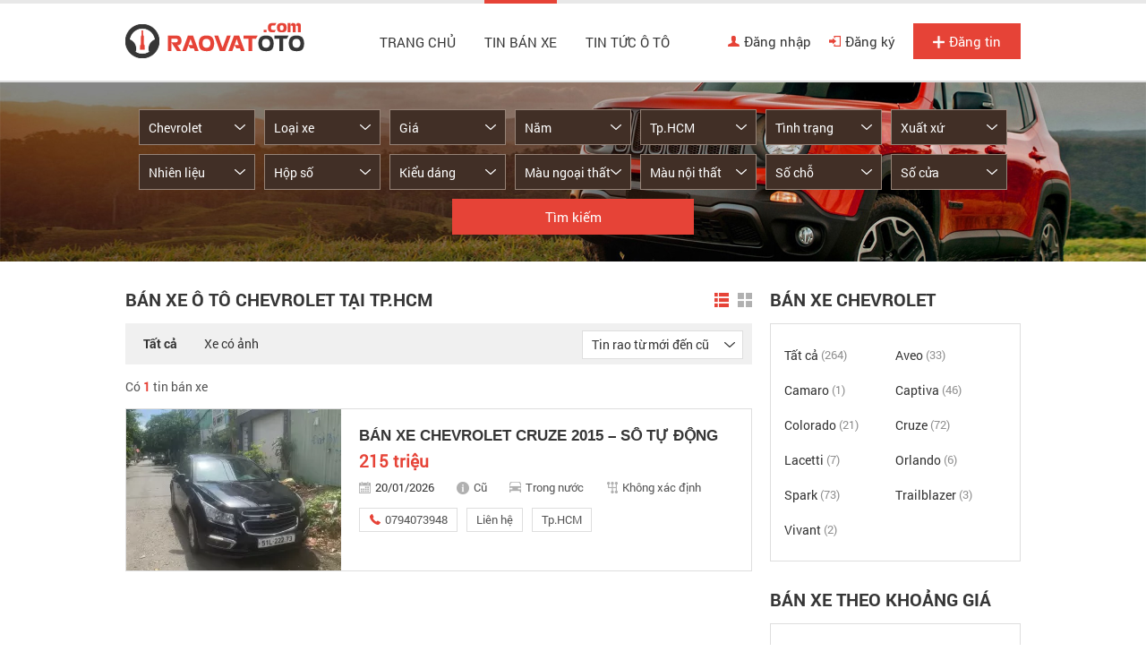

--- FILE ---
content_type: text/html; charset=utf-8
request_url: https://raovatoto.com/xe-chevrolet-nubira-tphcm
body_size: 10506
content:
<!DOCTYPE HTML PUBLIC "-//W3C//DTD XHTML 1.0 Transitional//EN" "http://www.w3.org/TR/xhtml1/DTD/xhtml1-transitional.dtd">
<html xmlns="http://www.w3.org/1999/xhtml">
<head>
    <meta http-equiv="Content-Type" content="text/html; charset=utf-8" />
    <link rel="SHORTCUT ICON" href="/Content/images/favicon.png" />
    <title>Bán xe ô tô Chevrolet giá rẻ tại Tp,HCM</title>
    <meta name="keywords" content="Chevrolet, Chevrolet giá rẻ, Chevrolet tại Tp.HCM" />
    <meta name="description" content="Bán xe ô tô Chevrolet giá rẻ tại Tp.HCM. Xe chính hãng, giá rẻ với thông tin báo giá đầy đủ tại https://raovatoto.com" />
    
    <link rel="next" href="/xe-chevrolet-nubira-tphcm/p2" />

    <script src="/Scripts/jquery-1.7.1.min.js"></script>
    <script src='/Scripts/jquery.cookie-1.4.1.js'></script>
    <script src='/Scripts/Common.js?v=20150524'></script>
    <script src="/Scripts/jquery-ui-1.12.1.custom/jquery-ui.min.js"></script>
    <link href="/Content/css/basis.css" rel="stylesheet" />
    <link href="/Content/css/font.css" rel="stylesheet" />
    <link href="/Content/css/general.css" rel="stylesheet" />
    <link href="/Content/css/reset.css" rel="stylesheet" />
    <link href="/Content/css/style.css?v=20180504" rel="stylesheet" />
    <script src="/Scripts/MakeModelData.js"></script>
    <script src="/Scripts/main.js?v=20191801"></script>
    <script src="/Scripts/jcarousellite.js"></script>
    <script src="/Scripts/jcarousellite_1.0.1.pack.js"></script>
    <link href="/Scripts/fancybox/source/jquery.fancybox.css" rel="stylesheet" />
    <link href="/Scripts/fancybox/source/jquery.fancybox.full.css" rel="stylesheet" />
    <script src="/Scripts/fancybox/source/jquery.fancybox.full.js"></script>
    <script src="/Scripts/jquery.placeholder.1.3.js"></script>
    <script src="/Scripts/placeholders.js"></script>

    <script type="text/javascript">
        var AccountID = '';
        var productId = '0';
        $(document).ready(function () {
            $('input, textarea').placeholder();
        });
    </script>
    <!-- Global site tag (gtag.js) - Google Analytics -->
    <script async src="https://www.googletagmanager.com/gtag/js?id=UA-111546430-1"></script>
    <script>
        window.dataLayer = window.dataLayer || [];
        function gtag() { dataLayer.push(arguments); }
        gtag('js', new Date());

        gtag('config', 'UA-111546430-1');
    </script>
	<meta name="google-site-verification" content="dhIz6sQazubtsu87Cml1g9dlR7fBoybGVvpr6abvKi0" />
</head>
<body>
    <input value="2" type="hidden" id="hidmenu" />
    <input type="hidden" />
    <div class="wrapper">
        

<div id="header">
    <div class="container clearfix">
        <div class="mg-top-25 fl">
                <a href="/" class="logo"><img src="/Content/images/logo.png"></a>
        </div>

        <div class="fr clearfix">
            <ul class="main-nav fl clearfix">
                <li class=""><a href="/" id="tc">Trang chủ</a></li>
                <li id="banxe" class="basic ">
                    <a href="/ban-xe" data-key="ban-xe">Tin bán xe</a>
                    <div class="sub-nav2">
                        <div id="col1" class="col"><div class='item'><a id="7" class="" href='/xe-bmw' >BMW</a></div><div class='item'><a id="13" class="active" href='/xe-chevrolet' >Chevrolet</a></div><div class='item'><a id="22" class="" href='/xe-ford' >Ford</a></div><div class='item'><a id="28" class="" href='/xe-honda' >Honda</a></div><div class='item'><a id="30" class="" href='/xe-hyundai' >Hyundai</a></div><div class='item'><a id="35" class="" href='/xe-kia' >Kia</a></div><div class='item'><a id="40" class="" href='/xe-lexus' >Lexus</a></div><div class='item'><a id="48" class="" href='/xe-mazda' >Mazda</a></div><div class='item'><a id="92" class="" href='/xe-mercedes-benz' >Mercedes-Benz</a></div><div class='item'><a id="54" class="" href='/xe-mitsubishi' >Mitsubishi</a></div><div class='item'><a id="55" class="" href='/xe-nissan' >Nissan</a></div><div class='item'><a id="58" class="" href='/xe-peugeot' >Peugeot</a></div><div class='item'><a id="76" class="" href='/xe-suzuki' >Suzuki</a></div><div class='item'><a id="79" class="" href='/xe-toyota' >Toyota</a></div><div class='item'><a id="130" class="" href='/xe-vinfast' >VinFast</a></div></div>
                        <div id="col2" class="col">
                            <div class='item'><a id="1" class="" href='/xe-acura' >Acura</a></div><div class='item'><a id="2" class="" href='/xe-alfa-romeo' >Alfa Romeo</a></div><div class='item'><a id="3" class="" href='/xe-asia' >Asia</a></div><div class='item'><a id="4" class="" href='/xe-aston-martin' >Aston Martin</a></div><div class='item'><a id="5" class="" href='/xe-audi' >Audi</a></div><div class='item'><a id="104" class="" href='/xe-baic' >BAIC</a></div><div class='item'><a id="6" class="" href='/xe-bentley' >Bentley</a></div><div class='item'><a id="1000" class="" href='/xe-briliance' >Briliance</a></div><div class='item'><a id="129" class="" href='/xe-bugatti' >Bugatti</a></div><div class='item'><a id="8" class="" href='/xe-buick' >Buick</a></div><div class='item'><a id="9" class="" href='/xe-byd' >BYD</a></div>
                            <div class='item special'><a id="showexpand" href="javascript:void(0)" rel="nofollow">Hãng xe khác »</a></div>
                        </div>
                        <div id="expand">
                            <div id="col3" class="col"><div class='item'><a id="10" class="" href='/xe-cadillac' >Cadillac</a></div><div class='item'><a id="1026" class="" href='/xe-camc' >Camc</a></div><div class='item'><a id="11" class="" href='/xe-changan' >Changan</a></div><div class='item'><a id="131" class="" href='/xe-chenglong' >Chenglong</a></div><div class='item'><a id="12" class="" href='/xe-chery' >Chery</a></div><div class='item'><a id="128" class="" href='/xe-chien-thang' >Chiến Thắng</a></div><div class='item'><a id="14" class="" href='/xe-chrysler' >Chrysler</a></div><div class='item'><a id="15" class="" href='/xe-citroen' >Citroen</a></div><div class='item'><a id="122" class="" href='/xe-cmc' >CMC</a></div><div class='item'><a id="114" class="" href='/xe-cuu-long' >Cửu Long</a></div><div class='item'><a id="126" class="" href='/xe-daehan' >Daehan</a></div><div class='item'><a id="16" class="" href='/xe-daewoo' >Daewoo</a></div><div class='item'><a id="17" class="" href='/xe-daihatsu' >Daihatsu</a></div><div class='item'><a id="1030" class="" href='/xe-dfsk' >DFSK</a></div><div class='item'><a id="127" class="" href='/xe-do-thanh' >Đô thành </a></div></div>
                            <div id="col4" class="col"><div class='item'><a id="18" class="" href='/xe-dodge' >Dodge</a></div><div class='item'><a id="112" class="" href='/xe-dongben' >Dongben</a></div><div class='item'><a id="111" class="" href='/xe-dongfeng' >Dongfeng (DFM)</a></div><div class='item'><a id="19" class="" href='/xe-eagle' >Eagle</a></div><div class='item'><a id="105" class="" href='/xe-fairy' >Fairy</a></div><div class='item'><a id="117" class="" href='/xe-faw' >FAW</a></div><div class='item'><a id="20" class="" href='/xe-ferrari' >Ferrari</a></div><div class='item'><a id="21" class="" href='/xe-fiat' >Fiat</a></div><div class='item'><a id="1024" class="" href='/xe-foton' >Foton</a></div><div class='item'><a id="116" class="" href='/xe-fuso' >Fuso</a></div><div class='item'><a id="23" class="" href='/xe-gaz' >Gaz</a></div><div class='item'><a id="24" class="" href='/xe-geely' >Geely</a></div><div class='item'><a id="118" class="" href='/xe-genesis' >Genesis</a></div><div class='item'><a id="25" class="" href='/xe-geo' >Geo</a></div><div class='item'><a id="26" class="" href='/xe-gmc' >GMC</a></div></div>
                            <div id="col5" class="col"><div class='item'><a id="121" class="" href='/xe-great-wall' >Great wall</a></div><div class='item'><a id="102" class="" href='/xe-haima' >Haima</a></div><div class='item'><a id="27" class="" href='/xe-haima' >Haima</a></div><div class='item'><a id="101" class="" href='/xe-hang-khac' >Hãng khác</a></div><div class='item'><a id="1003" class="" href='/xe-haval' >Haval</a></div><div class='item'><a id="86" class="" href='/xe-hino' >Hino</a></div><div class='item'><a id="1002" class="" href='/xe-hoa-mai' >Hoa Mai</a></div><div class='item'><a id="1021" class="" href='/xe-hongqi' >Hongqi</a></div><div class='item'><a id="119" class="" href='/xe-howo' >Howo</a></div><div class='item'><a id="29" class="" href='/xe-hummer' >Hummer</a></div><div class='item'><a id="31" class="" href='/xe-infiniti' >Infiniti</a></div><div class='item'><a id="32" class="" href='/xe-isuzu' >Isuzu</a></div><div class='item'><a id="110" class="" href='/xe-jac' >JAC</a></div><div class='item'><a id="33" class="" href='/xe-jaguar' >Jaguar</a></div><div class='item'><a id="34" class="" href='/xe-jeep' >Jeep</a></div></div>
                            <div id="col6" class="col"><div class='item'><a id="123" class="" href='/xe-jonway' >Jonway</a></div><div class='item'><a id="108" class="" href='/xe-jrd' >JRD</a></div><div class='item'><a id="120" class="" href='/xe-kamaz' >Kamaz</a></div><div class='item'><a id="36" class="" href='/xe-lada' >Lada</a></div><div class='item'><a id="37" class="" href='/xe-lamborghini' >Lamborghini</a></div><div class='item'><a id="38" class="" href='/xe-lancia' >Lancia</a></div><div class='item'><a id="39" class="" href='/xe-landrover' >LandRover</a></div><div class='item'><a id="41" class="" href='/xe-lifan' >Lifan</a></div><div class='item'><a id="42" class="" href='/xe-lincoln' >Lincoln</a></div><div class='item'><a id="43" class="" href='/xe-lotus' >Lotus</a></div><div class='item'><a id="44" class="" href='/xe-luxgen' >Luxgen</a></div><div class='item'><a id="45" class="" href='/xe-man' >Man</a></div><div class='item'><a id="46" class="" href='/xe-maserati' >Maserati</a></div><div class='item'><a id="47" class="" href='/xe-maybach' >Maybach</a></div><div class='item'><a id="134" class="" href='/xe-maz-asia' >Maz Asia</a></div></div>
                            <div id="col7" class="col">
                                <div class='item'><a id="49" class="" href='/xe-mekong' >Mekong</a></div><div class='item'><a id="1016" class="" href='/xe-mercedes-amg' >Mercedes-AMG</a></div><div class='item'><a id="1017" class="" href='/xe-mercedes-maybach' >Mercedes-Maybach</a></div><div class='item'><a id="51" class="" href='/xe-mercury' >Mercury</a></div><div class='item'><a id="52" class="" href='/xe-mg' >MG</a></div><div class='item'><a id="53" class="" href='/xe-mini' >Mini</a></div><div class='item'><a id="56" class="" href='/xe-oldsmobile' >Oldsmobile</a></div><div class='item'><a id="57" class="" href='/xe-opel' >Opel</a></div><div class='item'><a id="59" class="" href='/xe-plymouth' >Plymouth</a></div><div class='item'><a id="89" class="" href='/xe-pmc' >PMC</a></div><div class='item'><a id="60" class="" href='/xe-pontiac' >Pontiac</a></div><div class='item'><a id="61" class="" href='/xe-porsche' >Porsche</a></div><div class='item'><a id="62" class="" href='/xe-proton' >Proton</a></div><div class='item'><a id="1004" class="" href='/xe-ram' >Ram</a></div><div class='item'><a id="63" class="" href='/xe-renault' >Renault</a></div>
                                <div class='item special'><a id="hideexpand" href="javascript:void(0)" rel="nofollow">« Thu gọn</a></div>
                            </div>
                        </div>
                    </div>
                </li>
                <li class="tintuc">
                    <a href="/tin-tuc-o-to" data-key="tin-tuc-o-to" data-active="tin-tuc-o-to">Tin tức ô tô</a>
                    <ul class="sub-nav">
                        <li><a href="/tin-tuc-o-to/tin-thi-truong" data-key="tin-tuc-o-to/tin-thi-truong" data-active="tin-o-to-24h">Tin thị trường</a></li>
                        <li><a href="/tin-tuc-o-to/danh-gia-xe" data-key="tin-tuc-o-to/danh-gia-xe" data-active="phong-thuy-xe">Đánh giá xe</a></li>
                    </ul>
                </li>
            </ul>

            <ul class="user-nav fr clearfix">
                    <li><a href="/dang-nhap?returnUrl=/xe-chevrolet-nubira-tphcm" rel="nofollow" class=""><i class="icons i-login"></i>Đăng nhập</a></li>
                    <li><a href="/dang-ky" rel="nofollow" class=""><i class="icons i-register"></i>Đăng ký</a></li>
                    <li class="no-mg-right"><a href="/dang-tin-ban-xe" class="post "><i class="icons i-post"></i>Đăng tin</a></li>

            </ul>

        </div>
    </div>
</div>



<script>
    activemenuheader();

    $('.sub-nav2 .item>a').showmodelbymake();

    $('.viewmore').click(function () {
        $('.submenuv3').toggle();
    });

    $(document).mouseup(function (e) {
        var container = $(".viewmore");
        if (!container.is(e.target) // if the target of the click isn't the container...
            && container.has(e.target).length === 0 // ... nor a descendant of the container
            && $('.submenuv3').is(':visible')) {
            $('.submenuv3').hide();
        }
    });
</script>

        <div class="content-wapper">
            



<div class="home-search searchlist">
    <div class="container clearfix">
        <div class="search-block">
            <div class="contentsearch clearfix">
                <div class="sf-item">
                    <div id="MakeSearch"></div>
                </div>
                <div class="sf-item">
                    <div id="ModelSearch"></div>
                </div>
                <div class="sf-item">
                    <div id="PriceSearch"></div>
                </div>
                <div class="sf-item">
                    <div id="YearSearch"></div>
                </div>
                <div class="sf-item">
                    <div id="CitySearch"></div>
                </div>
                <div class="sf-item">
                    <div id="SecondHandSearch"></div>
                </div>
                <div class="sf-item no-mg-right">
                    <div id="MadeInSearch"></div>
                </div>
                <div class="sf-item">
                    <div id="FuelTypeSearch"></div>
                </div>
                <div class="sf-item">
                    <div id="TransmissionSearch"></div>
                </div>
                <div class="sf-item">
                    <div id="ClassificationsSearch"></div>
                </div>
                <div class="sf-item">
                    <div id="ExteriorColorSearch"></div>
                </div>
                <div class="sf-item">
                    <div id="InteriorColorSearch"></div>
                </div>
                <div class="sf-item">
                    <div id="NumOfSeatSearch"></div>
                </div>
                <div class="sf-item no-mg-right">
                    <div id="NumOfDoorSearch"></div>
                </div>
                <div class="text-center">
                    <a href="javascript:void(0)" id="boxgeneralsearch_submit" class="sf-submit">Tìm kiếm</a>
                </div>
            </div>
        </div>
    </div>
</div>

<script src="/Scripts/jquery.nicescroll.js"></script>
<script type="text/javascript">
    $(document).ready(function () {
        $('#boxgeneralsearch_submit').click(function () {
            execSearchHome();
        });
        $('#txtKeyword').keypress(function (e) {
            if (e.which == 13) {
                execSearchHome();
            }
        });
        $('#MakeSearch').combogridmake('13', 'Chevrolet', 'chevrolet', 130, false, 2, '');
        $('#ModelSearch').combogridmodel('13', '0', 'Loại xe', '', 130, false, 2, '');
        var madeInSearchData = JSON.parse('{ "jsonData" : [{"Text": "Trong nước", "Value": "268435456"},{"Text": "Nhập khẩu", "Value": "536870912"}]}');
        $('#MadeInSearch').selectoption(madeInSearchData.jsonData, '0', 'Xuất xứ', 130, 'MadeIn', 'MadeInContainer', 1, 'Xuất xứ', '');
        var citySearchData = JSON.parse('[{ "jsonMBData" : [{"Text": "Bắc Giang", "Value": "7", "ShortName": "bac-giang"},{"Text": "Bắc Kạn", "Value": "8", "ShortName": "bac-kan"},{"Text": "Bắc Ninh", "Value": "10", "ShortName": "bac-ninh"},{"Text": "Cao Bằng", "Value": "14", "ShortName": "cao-bang"},{"Text": "Điện Biên", "Value": "17", "ShortName": "dien-bien"},{"Text": "Hòa Bình", "Value": "23", "ShortName": "hoa-binh"},{"Text": "Hải Dương", "Value": "24", "ShortName": "hai-duong"},{"Text": "Hà Giang", "Value": "25", "ShortName": "ha-giang"},{"Text": "Hà Nam", "Value": "27", "ShortName": "ha-nam"},{"Text": "Hưng Yên", "Value": "30", "ShortName": "hung-yen"},{"Text": "Lào Cai", "Value": "35", "ShortName": "lao-cai"},{"Text": "Lai Châu", "Value": "36", "ShortName": "lai-chau"},{"Text": "Lạng Sơn", "Value": "38", "ShortName": "lang-son"},{"Text": "Ninh Bình", "Value": "40", "ShortName": "ninh-binh"},{"Text": "Nam Định", "Value": "41", "ShortName": "nam-dinh"},{"Text": "Phú Thọ", "Value": "43", "ShortName": "phu-tho"},{"Text": "Quảng Ninh", "Value": "48", "ShortName": "quang-ninh"},{"Text": "Sơn La", "Value": "50", "ShortName": "son-la"},{"Text": "Thái Bình", "Value": "52", "ShortName": "thai-binh"},{"Text": "Thái Nguyên", "Value": "55", "ShortName": "thai-nguyen"},{"Text": "Tuyên Quang", "Value": "57", "ShortName": "tuyen-quang"},{"Text": "Vĩnh Phúc", "Value": "61", "ShortName": "vinh-phuc"},{"Text": "Yên Bái", "Value": "63", "ShortName": "yen-bai"}]},{ "jsonMTData" : [{"Text": "Bình Định", "Value": "6", "ShortName": "binh-dinh"},{"Text": "Bình Thuận  ", "Value": "12", "ShortName": "binh-thuan"},{"Text": "Đắk Lắk", "Value": "18", "ShortName": "dak-lak"},{"Text": "Đắk Nông", "Value": "21", "ShortName": "dak-nong"},{"Text": "Gia Lai", "Value": "22", "ShortName": "gia-lai"},{"Text": "Hà Tĩnh", "Value": "29", "ShortName": "ha-tinh"},{"Text": "Kon Tum", "Value": "33", "ShortName": "kon-tum"},{"Text": "Nghệ An", "Value": "39", "ShortName": "nghe-an"},{"Text": "Ninh Thuận", "Value": "42", "ShortName": "ninh-thuan"},{"Text": "Phú Yên", "Value": "44", "ShortName": "phu-yen"},{"Text": "Quảng Bình", "Value": "45", "ShortName": "quang-binh"},{"Text": "Quảng Nam", "Value": "46", "ShortName": "quang-nam"},{"Text": "Quảng Ngãi", "Value": "47", "ShortName": "quang-ngai"},{"Text": "Quảng Trị", "Value": "49", "ShortName": "quang-tri"},{"Text": "Thanh Hóa", "Value": "54", "ShortName": "thanh-hoa"}]},{ "jsonMNData" : [{"Text": "An Giang", "Value": "4", "ShortName": "an-giang"},{"Text": "Bạc Liêu", "Value": "9", "ShortName": "bac-lieu"},{"Text": "Bình Phước", "Value": "11", "ShortName": "binh-phuoc"},{"Text": "Bến Tre", "Value": "13", "ShortName": "ben-tre"},{"Text": "Cà Mau", "Value": "15", "ShortName": "ca-mau"},{"Text": "Đồng Tháp", "Value": "19", "ShortName": "dong-thap"},{"Text": "Đồng Nai", "Value": "20", "ShortName": "dong-nai"},{"Text": "Hậu Giang", "Value": "26", "ShortName": "hau-giang"},{"Text": "Kiên Giang", "Value": "31", "ShortName": "kien-giang"},{"Text": "Long An", "Value": "34", "ShortName": "long-an"},{"Text": "Sóc Trăng", "Value": "51", "ShortName": "soc-trang"},{"Text": "Tiền Giang", "Value": "53", "ShortName": "tien-giang"},{"Text": "Tây Ninh", "Value": "56", "ShortName": "tay-ninh"},{"Text": "Trà Vinh", "Value": "59", "ShortName": "tra-vinh"},{"Text": "Vĩnh Long", "Value": "60", "ShortName": "vinh-long"}]}]');
        $('#CitySearch').combogridcity(citySearchData, '2', 'hcm', 'Tp.HCM', 130, 2, '');
        $('#YearSearch').combogridyear('0', '2016', 'Năm', 130, 2);
        $('#PriceSearch').combogridprice('0', '99000', 130, 2);
        var secondHandSearchData = JSON.parse('{ "jsonData" : [{"Text": "Cũ", "Value": "8388608"},{"Text": "Mới", "Value": "16777216"}]}');
        $('#SecondHandSearch').selectoption(secondHandSearchData.jsonData, '0', 'T&#236;nh trạng', 130, 'SecondHand', 'SecondHandContainer', 2, 'Tình trạng', '');
        var transmissionSearchData = JSON.parse('{ "jsonData" : [{"Text": "Số tay", "Value": "33554432"},{"Text": "Số tự động", "Value": "67108864"},{"Text": "Số hỗn hợp", "Value": "134217728"}]}');
        $('#TransmissionSearch').selectoption(transmissionSearchData.jsonData, '0', 'Hộp số', 130, 'Transmission', 'TransmissionContainer', 1, 'Hộp số', '');
        var fuelTypeSearchData = JSON.parse('{ "jsonData" : [{"Text": "Xăng", "Value": "2"},{"Text": "Diesel", "Value": "4"},{"Text": "Hybrid", "Value": "8"},{"Text": "Điện", "Value": "16"},{"Text": "Loại khác", "Value": "32"}]}');
        $('#FuelTypeSearch').selectoption(fuelTypeSearchData.jsonData, '0', 'Nhi&#234;n liệu', 130, 'FuelType', 'FuelTypeContainer', 1, 'Nhiên liệu', '');
        var classificationsSearchData = JSON.parse('{ "jsonData" : [{"Text": "Sedan", "Value": "16384", "ShortName": "1"},{"Text": "SUV", "Value": "32768", "ShortName": "2"},{"Text": "CUV", "Value": "131072", "ShortName": "4"},{"Text": "Hatchback", "Value": "262144", "ShortName": "5"},{"Text": "Convertible", "Value": "524288", "ShortName": "6"},{"Text": "Truck", "Value": "1048576", "ShortName": "7"},{"Text": "Van/Minivan", "Value": "2097152", "ShortName": "8"},{"Text": "Wagon", "Value": "4194304", "ShortName": "9"},{"Text": "MPV", "Value": "1073741824", "ShortName": "12"},{"Text": "Pick-up Truck", "Value": "2147483648", "ShortName": "14"},{"Text": "Sport Car", "Value": "4294967296", "ShortName": "15"},{"Text": "City Car", "Value": "8589934592", "ShortName": "16"}]}');
        $('#ClassificationsSearch').combogridclassification(classificationsSearchData.jsonData, '0', 'Kiểu d&#225;ng', 130, 'Classifications', 'ClassificationsContainer', 2);
        var colorSearchData = JSON.parse('{ "jsonData" : [{"Text": "Bạc", "Value": "2", "ShortName": "bac"},{"Text": "Tím", "Value": "4", "ShortName": "tim"},{"Text": "Hồng", "Value": "8", "ShortName": "hong"},{"Text": "Trắng", "Value": "16", "ShortName": "trang"},{"Text": "Kem (Be)", "Value": "32", "ShortName": "kem"},{"Text": "Vàng", "Value": "64", "ShortName": "vang"},{"Text": "Nâu", "Value": "128", "ShortName": "nau"},{"Text": "Xanh lam", "Value": "256", "ShortName": "lam"},{"Text": "Đỏ", "Value": "512", "ShortName": "do"},{"Text": "Xanh lục", "Value": "1024", "ShortName": "luc"},{"Text": "Xám", "Value": "2048", "ShortName": "xam"},{"Text": "Đen", "Value": "4096", "ShortName": "den"},{"Text": "Hai màu", "Value": "8192", "ShortName": "2mau"},{"Text": "Màu khác", "Value": "16384", "ShortName": "khac"}]}');
        $('#ExteriorColorSearch').combogridcolor(colorSearchData.jsonData, '0', 'M&#224;u ngoại thất', 130, 'ExteriorColor', 'ExteriorColorContainer', 1, 'Màu ngoại thất');
        $('#InteriorColorSearch').combogridcolor(colorSearchData.jsonData, '0', 'M&#224;u nội thất', 130, 'InteriorColor', 'InteriorColorContainer', 1, 'Màu nội thất');
        var numOfSeatSearchData = JSON.parse('{ "jsonData" : [{"Text": "2 chỗ", "Value": "64"},{"Text": "4 chỗ", "Value": "128"},{"Text": "5 chỗ", "Value": "256"},{"Text": "7 chỗ", "Value": "512"},{"Text": "9 chỗ", "Value": "1024"},{"Text": "16 chỗ", "Value": "4096"},{"Text": "> 16 chỗ", "Value": "8192"}]}');
        $('#NumOfSeatSearch').selectoption(numOfSeatSearchData.jsonData, '0', 'Số chỗ', 130, 'NumOfSeat', 'NumOfSeatContainer', 1, 'Số chỗ ngồi', '');
        var numOfDoorSearchData = JSON.parse('{ "jsonData" : [{"Text": "2 cửa", "Value": "17179869184"},{"Text": "3 cửa", "Value": "34359738368"},{"Text": "4 cửa", "Value": "68719476736"},{"Text": "5 cửa", "Value": "137438953472"}]}');
        $('#NumOfDoorSearch').selectoption(numOfDoorSearchData.jsonData, '0', 'Số cửa', 130, 'NumOfDoor', 'NumOfDoorContainer', 1, 'Số cửa', '');

    });

</script>

<div class="clearfix" id="main">
    <div class="container clearfix">
        <div class="content-col fl">
            <div class="listview set-relative clearfix">
                <h1 class="b-title">B&#225;n xe &#244; t&#244; Chevrolet tại Tp.HCM</h1>
                <div class="pl-filter clearfix">
    <ul class="pl-tabtitle fl clearfix">
        <li class="current"><a href="javascript:void(0)" title="Hiện tất cả ô tô" onclick="SetFilterHaveImageCookie(false)" id="filtertoolallbutton">Tất cả</a></li>
        <li><a href="javascript:void(0)" title="Chỉ hiện ô tô có ảnh" onclick="SetFilterHaveImageCookie(true)" id="filtertoolcoanhbutton">Xe có ảnh</a></li>
    </ul>
    <div class="filter-sort pl-order fr">
        <div class="sort" id="sort">
            <input style="display:none" id="sortinput" data-width="120px;" value="" />
            <input type="hidden" id="sorttype" value="" />
            <div class="combocust">
                <div class="selected">
                    <div class="price">Tin rao mới đến cũ</div>
                    <div class="selectorder"></div>
                </div>
            </div>
        </div>
    </div>
    <ul class="switch-view fr clearfix">
        
        <li class="active" id="list"><a title="Hiển thị ô tô dạng danh sách" onclick="SetFilterThumbViewCookie(false)" href="javascript:void(0)" id="filtertoollistviewbutton"><i class="i-v-list icons"></i></a></li>
        <li id="grid"><a title="Hiển thị ô tô dạng ô lưới" onclick="SetFilterThumbViewCookie(true)" href="javascript:void(0)" id="filtertoolthumbviewbutton"><i class="i-v-grid icons"></i></a></li>
        
    </ul>
</div>
<script>
        setcookies();
        $('.sort').combocustom('0', 'Tin rao từ mới đến cũ');
</script>
                <p class="pl-count">
                    Có
                    <strong>1</strong>
                    tin bán xe
                </p>
                <div class="post-list clearfix">


<div class="post-item itemend">
    <a href="/xe-chevrolet-cruze-tphcm/ban-xe-chevrolet-cruze-2015--so-tu-dong-aid1291866" class="photo">
            <img src="https://img.raovatoto.com/crop/240x180/2026/01/20/20260120171428-ac15.webp" title="B&#193;N XE CHEVROLET CRUZE 2015 – SỐ TỰ ĐỘNG" alt="B&#193;N XE CHEVROLET CRUZE 2015 – SỐ TỰ ĐỘNG">
    </a>
    <div class="pi-meta clearfix">
        <h3>
            <a href="/xe-chevrolet-cruze-tphcm/ban-xe-chevrolet-cruze-2015--so-tu-dong-aid1291866">B&#193;N XE CHEVROLET CRUZE 2015 – SỐ TỰ ĐỘNG</a>
        </h3>
        <div class="clearfix">
            <div class="price">215 triệu</div>
            <div class="btn-action">
                <div class="save icon" id="1291866" onclick="productSaved(this,'1291866');">
                    <i class="i-save icons"></i>Lưu tin
                </div>
            </div>
        </div>
        <ul>
            <li><span class="date"><i class="icons ic-datetime"></i>20/01/2026</span></li>
            <li><span class="label"><i class="icons ic-tinhtrang"></i>Cũ</span> </li>
            <li><span class="label"><i class="icons ic-xuatxu"></i>Trong nước</span></li>
            <li><span class="label"><i class="icons ic-hopso"></i>Kh&#244;ng x&#225;c định</span></li>
        </ul>
        <ul class="have-border">
            <li><span class="label"><i class="icons ic-phone"></i>0794073948 </span></li>
                <li><span class="label">Li&#234;n hệ</span></li>
            <li class="location"><span class="label">Tp.HCM</span></li>

        </ul>

    </div>
</div>                                        <div id="title-paging"><div id="divPaging" class="paging"></div></div>
<input value="1" type="hidden" id="PageIndex" />
<input value="1" type="hidden" id="PageNum" />
<input value="/xe-chevrolet-nubira-tphcm" type="hidden" id="CurrentURL" />

<script>   
    var iCount = 0;
    var page;
    var htmlpage = "";
    ResetPage();
    HandlerPage();
</script>
                </div>
            </div>
        </div>
        <div class="sidebar fr">

<div class="clearfix">
    <h2 class="b-title mg-bottom-15"><span>Bán xe Chevrolet</span></h2>
    <ul class="simple-listv2 clearfix">
        <li class="item">
            <div><a id="all" href="/xe-chevrolet">Tất cả <span>(264)</span></a></div>
        </li>
                <li class="item"><p><a title="chevrolet aveo" href="/xe-chevrolet-aveo">Aveo <span>(33)</span></a></p></li>
                <li class="item"><p><a title="chevrolet camaro" href="/xe-chevrolet-camaro">Camaro <span>(1)</span></a></p></li>
                <li class="item"><p><a title="chevrolet captiva" href="/xe-chevrolet-captiva">Captiva <span>(46)</span></a></p></li>
                <li class="item"><p><a title="chevrolet colorado" href="/xe-chevrolet-colorado">Colorado <span>(21)</span></a></p></li>
                <li class="item"><p><a title="chevrolet cruze" href="/xe-chevrolet-cruze">Cruze <span>(72)</span></a></p></li>
                <li class="item"><p><a title="chevrolet lacetti" href="/xe-chevrolet-lacetti">Lacetti <span>(7)</span></a></p></li>
                <li class="item"><p><a title="chevrolet orlando" href="/xe-chevrolet-orlando">Orlando <span>(6)</span></a></p></li>
                <li class="item"><p><a title="chevrolet spark" href="/xe-chevrolet-spark">Spark <span>(73)</span></a></p></li>
                <li class="item"><p><a title="chevrolet trailblazer" href="/xe-chevrolet-trailblazer">Trailblazer <span>(3)</span></a></p></li>
                <li class="item"><p><a title="chevrolet vivant" href="/xe-chevrolet-vivant">Vivant <span>(2)</span></a></p></li>

    </ul>

</div>
<script>
    $(document).ready(function () {
        activelinkrightsearch("ismodel");
        $('#view-more').click(function () {
            if ($(".boxextend").is(":visible")) {
                $(this).html('<i class="icons ic-viewmore"></i>');
            } else {
                $(this).html('<i class="icons ic-thugon"></i>');
            }
            $(".boxextend").animate({
                "height": "toggle"
            });
        });
    });
</script>            
<div class="rightsearch makesearch mg-top-30">
    <h2 class="b-title mg-bottom-15">Bán xe theo khoảng giá</h2>
    <div class="content-makesearch clearfix">
        <div class="colleft">
            <div class="item all"><h3><a id="all" href="/ban-xe/mgt100">>100 triệu</a></h3></div>
            <div class="item"><h3><a id="all" href="/ban-xe/m100-150">100-150 triệu</a></h3></div>
            <div class="item"><h3><a id="all" href="/ban-xe/m150-200">150-200 triệu</a></h3></div>
            <div class="item"><h3><a id="all" href="/ban-xe/m200-250">200-250 triệu</a></h3></div>
            <div class="item"><h3><a id="all" href="/ban-xe/m250-300">250-300 triệu</a></h3></div>
            <div class="item"><h3><a id="all" href="/ban-xe/m300-350">300-350 triệu</a></h3></div>
            <div class="item"><h3><a id="all" href="/ban-xe/m350-400">350-400 triệu</a></h3></div>
            <div class="item"><h3><a id="all" href="/ban-xe/m400-450">400-450 triệu</a></h3></div>
            <div class="item"><h3><a id="all" href="/ban-xe/m450-500">450-500 triệu</a></h3></div>
            <div class="item"><h3><a id="all" href="/ban-xe/m500-550">500-550 triệu</a></h3></div>

        </div>
        <div class="colright">
            <div class="item"><h3><a id="all" href="/ban-xe/m550-600">550-600 triệu</a></h3></div>
            <div class="item"><h3><a id="all" href="/ban-xe/m600-700">600-700 triệu</a></h3></div>
            <div class="item"><h3><a id="all" href="/ban-xe/m700-900">700-900 triệu</a></h3></div>
            <div class="item"><h3><a id="all" href="/ban-xe/m900-1000">900-1 tỷ</a></h3></div>
            <div class="item"><h3><a id="all" href="/ban-xe/m1000-1500">1-1,5 tỷ</a></h3></div>
            <div class="item"><h3><a id="all" href="/ban-xe/m1500-2000">1,5-2 tỷ</a></h3></div>
            <div class="item"><h3><a id="all" href="/ban-xe/m2000-2500">2-2,5 tỷ</a></h3></div>
            <div class="item"><h3><a id="all" href="/ban-xe/m2500-3000">2,5-3 tỷ</a></h3></div>
            <div class="item"><h3><a id="all" href="/ban-xe/mgt3000">trên 3 tỷ</a></h3></div>

        </div>
    </div>

</div>
<script>
    $(document).ready(function () {
        activelinkrightsearch();
    });
</script>

            
        </div>
    </div>

</div>



        </div>
        <div id="footer">
    <div class="container clearfix">
        <div class="col-left fl">
            <h3>Công ty cổ phần Sáng tạo Việt</h3>
            <p><i class="icons ic-address"></i>Tầng 24, tòa nhà Sông Đà, đường Phạm Hùng, Nam Từ Liêm, Hà Nội</p>
            <p class="copy">Copyright Notice &copy; 2017 Raovatoto.com</p>
        </div>
        <div class="col-center fl">
            <h3>Về chúng tôi</h3>
            <ul>
                <li><a href="/">Trang chủ</a></li>
                <li><a href="/sitemap">Site map</a></li>
            </ul>
        </div>
        <div class="col-right fl">
            <script>
                (function (d, s, id) {
                    var js, fjs = d.getElementsByTagName(s)[0];
                    if (d.getElementById(id)) return;
                    js = d.createElement(s); js.id = id;
                    js.src = "//connect.facebook.net/vi_VN/sdk.js#xfbml=1&version=v2.0";
                    fjs.parentNode.insertBefore(js, fjs);

                }(document, 'script', 'facebook-jssdk'));
            </script>
            <script src="https://apis.google.com/js/platform.js" async defer>
            </script>
            <h3>Hỗ trợ trực tuyến</h3>
            <ul>
                <li><a href="skype:raovatoto.com?chat" class="fs-skype" rel="nofollow"><i class="icons ic-skype"></i></a></li>
                <li><a href="skype:raovatoto.com?chat" class="fs-skype" rel="nofollow"><i class="icons ic-google"></i></a></li>
            </ul>
            <ul class="display-ib mg-top-20">
                <li>
                    <div id="fb-root"></div>
                    <script>
                        (function (d, s, id) {
                            var js, fjs = d.getElementsByTagName(s)[0];
                            if (d.getElementById(id)) return;
                            js = d.createElement(s); js.id = id;
                            js.src = 'https://connect.facebook.net/vi_VN/sdk.js#xfbml=1&version=v2.10';
                            fjs.parentNode.insertBefore(js, fjs);
                        }(document, 'script', 'facebook-jssdk'));</script>
                    <div class="fb-like" data-href="https://raovatoto.com/" data-layout="button_count" data-action="like" data-size="small" data-show-faces="false" data-share="true"></div>
                </li>
            </ul>
        </div>
    </div>
</div>



        
        <script src='/Scripts/footerjs.js?v=20191801'></script>
    </div>
    <div style="width: 100%; bottom: 0px; z-index: 10; display: block; position: fixed; height: 1px;">
        <div style="width: 1000px; margin: 0px auto; position: relative; height: 1px; ">
            <div id="boxProductSaved">
    <div class="titlebox" >
        <span class="title fancybox.ajax" onclick="ShowPopupSaved()">
            <i class="i-pu-save icons"></i> Tin đã lưu <span class="countproduct"> (0)</span>
        </span> 
        <span id="deleteAll" class="icons" title="Xóa tất cả" onclick="deleteAllNews();"></span>
    </div>
</div>
        </div>
    </div>
</body>
</html>
<script>
    $('.btnsearchmenu').click(function () {
        execSearchText();
    });
    $(document).ready(function () {
        var heightwapper = $(window).height() - 358;
        $('.content-wapper').css('min-height', heightwapper + 'px');
    });
</script>

--- FILE ---
content_type: text/css
request_url: https://raovatoto.com/Content/css/reset.css
body_size: 1036
content:
* {
  -webkit-box-sizing: border-box;
  -moz-box-sizing: border-box;
  box-sizing: border-box;
}
*:before,
*:after {
  -webkit-box-sizing: border-box;
  -moz-box-sizing: border-box;
  box-sizing: border-box;
}
html {
    -webkit-text-size-adjust: 100%;
    -ms-text-size-adjust: none;
    -webkit-tap-highlight-color: transparent;
}
a, abbr, acronym, address, applet, article, aside, audio, b, blockquote, big, body, center, canvas, caption, cite, code, command, datalist, dd, del, details, dfn, dl, div, dt, em, embed, fieldset, figcaption, figure, font, footer, form, h1, h2, h3, h4, h5, h6, header, hgroup, html, i, iframe, img, ins, kbd, keygen, label, legend, li, meter, nav, object, ol, output, p, pre, progress, q, s, samp, section, small, span, source, strike, strong, sub, sup, table, tbody, tfoot, thead, th, tr, tdvideo, tt, u, ul, var {
    background: none repeat scroll 0 0 transparent;
    border: 0 none;
    font-size: 100%;
    margin: 0;
    outline: 0 none;
    padding: 0;
    vertical-align: top;
}
a {
    text-decoration: none;
}
a:hover {
    text-decoration: none;
}
img {
    max-width: 100%;
}
ol, ul {
    list-style: none outside none;
}
blockquote, q {
    quotes: none;
}
table {
    border: medium none;
    border-collapse: collapse;
    padding: 0;
    border-spacing: 0;
}
td, th {
    padding: 0;
}
img {
    vertical-align: top;
}
embed {
    vertical-align: top;
}
input[type="checkbox"], input[type="radio"] {
    margin: 0 4px 0 0;
    position: relative;
    top: 0.15em;
    }
input[type="checkbox"] {
    *top: 0.05em;
    }
input[type="radio"] {
    *top: -0.2em;
    }
input:focus, select:focus, button:focus, textarea:focus { outline: none; }
input[type="button"], input[type="submit"],
textarea,
button {
    -webkit-appearance: none;
    /*Safari/Chrome*/
    -moz-appearance: none;
    /*Firefox*/
    -ms-appearance: none;
    /*IE*/
    -o-appearance: none;
    /*Opera*/
    /*-webkit-border-radius: 0;*/
    -moz-appearance: none;
    -webkit-appearance: none;
}
.clear {
    clear: both;
    display: block;
    height: 0;
    overflow: hidden;
}
.clearfix:before,
.clearfix:after {
    content: " ";
    display: table;
}

.clearfix:after {
    clear: both;
}
* html .clearfix {
    height: 1%;
}
.clearfix {
    display: block;
}

--- FILE ---
content_type: application/javascript
request_url: https://raovatoto.com/Scripts/main.js?v=20191801
body_size: 34108
content:
$(window).load(function () {
    function setMainMinHeight() {
        var minMainHeight = $(window).height() - $('#header').outerHeight(true) - $('#footer').outerHeight(true);
        $('#main').css('min-height', minMainHeight);
    }
    setMainMinHeight();
    $(window).resize(function () {
        setMainMinHeight();
    });
});

(function ($) {
    $.fn.myTooltip = function () {
        $(this).blur(inputFocus);
        $(this).focus(inputBlur);
        function inputBlur() {
            var tooltiptop = $(this).position().top;
            var tooltipleft = $(this).position().left + $(this).width() + 20;
            $(this).after('<div class="mytooltip" style="top:' + tooltiptop + 'px;left:' + tooltipleft + 'px">' + $(this).attr('title') + '</div>');
        }
        function inputFocus() {
            $('.mytooltip').remove();
        }
    };
})(jQuery);

(function ($) {
    $.fn.myTooltipManage = function () {
        // $(this).hover(inputBlur, inputFocus);
        $(this).click(function () {
            alert($(this).attr('data-title'));
        });
        function inputBlur() {
        }
        function inputFocus() {
            $('.mytooltipmanage').remove();
        }

    };
})(jQuery);

String.prototype.trimstart = function (chars) {
    if (chars === undefined)
        chars = "\s";

    return this.replace(new RegExp("^[" + chars + "]+"), "");
};

String.prototype.trim = function () {
    return this.replace(/^\s+|\s+$/g, '');
}

$(document).ready(function () {
    $('.box-chirl:nth-child(2n)').css({
        "float": "right",
        "clear": "none"
    })
});

function IsNumeric(sText) {
    var validChars = "0123456789.";
    var isNumber = true;
    var onechar;
    for (var i = 0; i < sText.length && isNumber == true; i++) {
        onechar = sText.charAt(i);
        if (validChars.indexOf(onechar) == -1) {
            isNumber = false;
        }
    }
    return isNumber;

}

var minvalueprice = 0;
var maxvalueprice = 99000;
var minvalueyear = 0;
var maxvalueyear = 2016;
var initmakeid = 0;
var initmodelid = 0;
var typemodel = "";
function InputFocus(textdefault, control) {
    var text = control.value;
    if (text == textdefault) control.value = "";
}

function InputBlur(textdefault, control) {
    var text = control.value;
    if (text == "") control.value = textdefault;
}

function UnicodeToKoDauAndGach(s) {
    strChar = "abcdefghiklmnopqrstxyzuvxw0123456789 ";
    //string retVal = UnicodeToKoDau(s);

    s = UnicodeToKoDau(s.toLowerCase());

    sReturn = "";
    for (i = 0; i < s.length; i++) {
        if (strChar.indexOf(s.charAt(i)) > -1) {
            if (s.charAt(i) != ' ')
                sReturn += s.charAt(i);
            else if (i > 0 && s.charAt(i - 1) != ' ' && s.charAt(i - 1) != '-')
                sReturn += "-";
        }
    }

    return sReturn;
}

function UnicodeToKoDau(s) {
    uniChars =
        "àáảãạâầấẩẫậăằắẳẵặèéẻẽẹêềếểễệđìíỉĩịòóỏõọôồốổỗộơờớởỡợùúủũụưừứửữựỳýỷỹỵÀÁẢÃẠÂẦẤẨẪẬĂẰẮẲẴẶÈÉẺẼẸÊỀẾỂỄỆĐÌÍỈĨỊÒÓỎÕỌÔỒỐỔỖỘƠỜỚỞỠỢÙÚỦŨỤƯỪỨỬỮỰỲÝỶỸỴÂĂĐÔƠƯ";

    KoDauChars =
        "aaaaaaaaaaaaaaaaaeeeeeeeeeeediiiiiooooooooooooooooouuuuuuuuuuuyyyyyAAAAAAAAAAAAAAAAAEEEEEEEEEEEDIIIIIOOOOOOOOOOOOOOOOOUUUUUUUUUUUYYYYYAADOOU";

    retVal = "";

    for (i = 0; i < s.length; i++) {
        pos = uniChars.indexOf(s.charAt(i));

        if (pos >= 0) {
            retVal += KoDauChars.charAt(pos);
        }
        else
            retVal += s.charAt(i);
    }
    return retVal;
}

function OnchangeHangxe(hangxeID, text) {
    var likeReturn = null;
    // kiểm tra xem có chưa??    
    $.ajax({
        type: "POST",
        cache: false,
        url: "/model/jsonmodels/" + hangxeID + "",
        //data:jsonData,             
        success: function (html) {
            if (html.length > 0) {
                likeReturn = html;
                $("body").data('Model_' + hangxeID, likeReturn);
            }
        },
        timeout: 5000,
        complete: function () {
            if (likeReturn != null) {
                $('.combogriditem').combogriditem("0", "Tất cả loại", likeReturn);
                //UnicodeToKoDauAndGach(text)
                $('#Makename').val(UnicodeToKoDauAndGach(text));
            }
        }
    });
}

$.fn.osgslide = function (smallThumb, largeThumb, movepx, maxtab, maximage) {
    this.each(function () {
        var objId = $(this).attr('id');
        $('#' + objId + ' .osgslideimg').hide();
        var htmlafter = '';
        htmlafter += '<div class="imageslide">';
        htmlafter += '    <div class="imagecontainer">';
        htmlafter += '        <a href="javascript:void(0)"><img id="osgslidemainimage"  alt="' + $('#' + objId + ' .osgslideimg:eq(0)').attr('alt') + '" title="' + $('#' + objId + ' .osgslideimg:eq(0)').attr('alt') + '" rel="osgslide-display-none-index-0" src="' + $('#' + objId + ' .osgslideimg:eq(0)').attr('src').replace('/' + smallThumb + '/', '/' + largeThumb + '/') + '"></a>';
        htmlafter += '    </div>';
        htmlafter += '    <div class="imageitemslide">';
        htmlafter += '    <div class="wp-imageitemslide">';
        htmlafter += '        <div class="slide_animation">';
        $('#' + objId + ' .osgslideimg').each(function (index) {
            var src = $(this).attr('src');
            var rel = $(this).attr('rel');
            var alt = $(this).attr('alt');
            htmlafter += '            <img id="imgslide_' + index + '" class="imgslide" src="' + src + '" rel="' + rel + '" alt="' + alt + '" title="' + alt + '"/>';
        });
        htmlafter += '        </div>';
        htmlafter += '        </div>';
        htmlafter += '        <img src="/Content/images/left.png" class="dart dartleft" style="left:0"/>';
        htmlafter += '        <img src="/Content/images/right.png" class="dart dartright" style="right:0"/>';
        htmlafter += '    </div>';
        htmlafter += '</div>';
        $(this).append(htmlafter);
        $(this).append('<input class="currenttab" value="1" type="hidden" />');
        $(this).append('<input class="currentimage" value="0" type="hidden" />');
        //$("#" + objId + " a[rel^='prettyPhoto']").prettyPhoto({ animation_speed: 'fast', theme: 'light_square', slideshow: 5000, autoplay_slideshow: true, social_tools: '', gallery_markup: '', deeplinking: false, allow_resize: false });
        $('#' + objId + ' .dart').click(function () {
            var currenttab = $('#' + objId + ' .currenttab').val();
            var currentimage = $('#' + objId + ' .currentimage').val();
            if ($(this).hasClass('dartleft')) {
                currenttab--;
                if (currenttab >= 1) {
                    if ($(this).parent().parent().parent().parent().parent().parent().hasClass('slidesalon')) {
                        var leftpx = (currenttab - 1) * (-movepx);
                    }
                    else {
                        var leftpx = (currenttab - 1) * (-movepx);
                    }

                    $('#' + objId + ' .slide_animation').animate({
                        left: leftpx
                    }, 500);
                }
                if (currenttab < 1) currenttab = 1;
                currentimage--;
                if (currentimage < 0) currentimage = 0;
            }
            else if ($(this).hasClass('dartright')) {
                currenttab++;
                if (currenttab <= maxtab) {
                    $(this).parent().parent().parent().parent().parent().parent()
                    if ($(this).parent().parent().parent().parent().parent().parent().hasClass('slidesalon')) {
                        var leftpx = (currenttab - 1) * (-movepx);
                    }
                    else {
                        var leftpx = (currenttab - 1) * (-movepx);
                    }
                    $('#' + objId + ' .slide_animation').animate({
                        left: leftpx
                    }, 500);
                }
                if (currenttab > maxtab) currenttab = maxtab;
                currentimage++;
                if (currentimage >= maximage) currentimage = maximage - 1;
            }
            $('#' + objId + ' .currenttab').val(currenttab);
            $('#' + objId + ' .currentimage').val(currentimage);
            $('#' + objId + ' #osgslidemainimage')
                .attr('src', $('#' + objId + ' .osgslideimg:eq(' + currentimage + ')').attr('src').replace('/' + smallThumb + '/', '/' + largeThumb + '/'))
                .attr('rel', $('#' + objId + ' .osgslideimg:eq(' + currentimage + ')').attr('rel'));
            $('#' + objId + ' #osgslidemainimage').parent()
                .attr('data-src', $('#' + objId + ' .osgslideimg:eq(' + currentimage + ')').attr('src').replace('/' + smallThumb + '/', '/'))
                .attr('data-desc', $('#' + objId + ' .osgslideimg:eq(' + currentimage + ')').attr('title'));
            $('#' + objId + ' .imgslide').removeClass('osgslide-active');
            $('#' + objId + ' #imgslide_' + currentimage).addClass('osgslide-active');
        });
        $('#' + objId + ' .imgslide').click(function () {
            var src = $(this).attr('src');
            var rel = $(this).attr('rel');
            var alt = $(this).attr('alt');
            $('#' + objId + ' #osgslidemainimage')
                .attr('src', src.replace('/' + smallThumb + '/', '/' + largeThumb + '/'))
                .attr('rel', rel);
            $('#' + objId + ' #osgslidemainimage').parent()
                .attr('data-src', src.replace('/' + smallThumb + '/', '/'))
                .attr('data-desc', alt);
            currentimage = rel.replace('imageGallery-', '');
            $('#' + objId + ' .currentimage').val(currentimage);
            $('#' + objId + ' .imgslide').removeClass('osgslide-active');
            $(this).addClass('osgslide-active');
        });

        $('#' + objId + ' #osgslidemainimage').click(function () {
            $(".imageGallery:eq(" + $('#' + objId + ' .currentimage').val() + ")").click();
        });
    });
};

function GetMoneyText2(money) {
    if (money == 0) return "0 triệu ";
    money = Math.round(money * 10) / 10;
    var retval = '';
    var sodu = 0;
    if (money >= 1000000000) {
        sodu = money / 1000000000;
        return sodu + ' tỷ ';
    }
    if (money >= 1000000) {
        sodu = money / 1000000;
        return sodu + ' triệu ';
    }
}

function GetText2Money(text) {
    if (text.indexOf('triệu') != -1) {
        text = text.replace('triệu', '').trim();
        return eval(text);
    }
    else if (text.indexOf('tỷ') != -1) {
        text = text.replace('tỷ', '');
        return eval(text) * 1000;
    } else return eval(text);
}

var minprice = minvalueprice;
var maxprice = maxvalueprice;
function getMinMaxPrice(price) {
    if (price == '' || price == 'Giá') {
        minprice = minvalueprice;
        maxprice = maxvalueprice;
    }
    else if (price.indexOf('Dưới') != -1) {
        price = price.replace('Dưới ', '');
        maxprice = GetText2Money(price.trim());
        minprice = 0;
    } else if (price.indexOf(' trở lên') != -1) {
        price = price.replace(' trở lên', '').replace('Từ', '');
        maxprice = maxvalueprice;
        minprice = GetText2Money(price.trim());
    } else {
        var arrprice = price.split('đến');
        minprice = arrprice[0].replace('Từ', '');
        maxprice = arrprice[1];
        minprice = GetText2Money(minprice.trim());
        maxprice = GetText2Money(maxprice.trim());
    }
}

var minyear = minvalueyear;
var maxyear = maxvalueyear;
function getMinMaxYear(year) {
    if (year == '' || year == 'Năm') return;
    if (year.indexOf('Sau năm') != -1) {
        year = year.replace('Sau năm', '').trim();
        minyear = eval(year);
        maxyear = maxvalueyear;
    } else if (year.indexOf('Trước năm') != -1) {
        year = year.replace('Trước năm', '').trim();
        minyear = minvalueyear;
        maxyear = eval(year.trim());
    } else {
        var arryear = year.split('đến');
        minyear = arryear[0].replace('Từ năm', '');
        minyear = eval(minyear.trim());
        maxyear = arryear[1];
        maxyear = eval(maxyear.replace('năm', '').trim());
    }
}

function SetFilterHaveImageCookie(haveimage) {
    if (haveimage) {
        document.cookie = "HaveImage=1;path=/;";
    } else {
        document.cookie = "HaveImage=0;path=/;";
    }
    var url = document.URL;
    url = url.replace(new RegExp("/p([0-9]+)"), "");//bo phan trang di ve trang 1
    location.href = url;
}

function SetFilterThumbViewCookie(isthumbview) {
    if (isthumbview) document.cookie = "IsThumbView=1;path=/;";
    else document.cookie = "IsThumbView=0;path=/;";
    location.reload();
}

function SetFilterSortByCookie(index) {
    switch (eval(index)) {
        case 1:
            document.cookie = "OrderPrice=0;path=/;";
            document.cookie = "OrderYear=0;path=/;";
            document.cookie = "OrderLastUpTime=2;path=/;";
            break;
        case 2:
            document.cookie = "OrderPrice=1;path=/;";
            document.cookie = "OrderYear=0;path=/;";
            document.cookie = "OrderLastUpTime=0;path=/;";
            break;
        case 3:
            document.cookie = "OrderYear=0;path=/;";
            document.cookie = "OrderPrice=2;path=/;";
            document.cookie = "OrderLastUpTime=0;path=/;";
            break;
        case 4:
            document.cookie = "OrderYear=1;path=/;";
            document.cookie = "OrderPrice=0;path=/;";
            document.cookie = "OrderLastUpTime=0;path=/;";
            break;
        case 5:
            document.cookie = "OrderPrice=0;path=/;";
            document.cookie = "OrderYear=2;path=/;";
            document.cookie = "OrderLastUpTime=0;path=/;";
            break;
        default:
            document.cookie = "OrderPrice=0;path=/;";
            document.cookie = "OrderYear=0;path=/;";
            document.cookie = "OrderLastUpTime=1;path=/;";
            break;
    }
    //location.reload();
    var url = document.URL;
    url = url.replace(new RegExp("/p([0-9]+)"), "");//bo phan trang di ve trang 1
    location.href = url;
}

function getCookie(cname) {
    var name = cname + "=";
    var ca = document.cookie.split(';');
    for (var i = 0; i < ca.length; i++) {
        var c = ca[i].replace(/^\s+|\s+$/g, '');
        if (c.indexOf(name) == 0) return c.substring(name.length, c.length);
    }
    return "";
}

$.fn.combocustom = function (initValueModel, initTextModel) {
    this.each(function () {
        var objId = $(this).attr('id');
        var inputId = $(this).find('input').attr('id');
        var datawidth = $(this).find('input').attr('data-width');
        var orderlastuptime = getCookie("OrderLastUpTime");
        var orderprice = getCookie("OrderPrice");
        var orderyear = getCookie("OrderYear");
        var htmlafter = '';
        htmlafter += '    <div class="selected" style="' + datawidth + ' !important" ><div class="price">' + initTextModel + '</div><div class="selectorder"></div></div>';
        htmlafter += '    <div class="list-selections" style="display:none;" >';
        htmlafter += '<ul>';
        if (orderlastuptime == "1" || (orderlastuptime == "" && orderprice == "" && orderyear == "")) {
            htmlafter += '    <li class="active"><a rel="0" href="javascript:void(0)">Tin rao mới đến cũ</a></li>';
        }
        else {
            htmlafter += '    <li><a rel="0" href="javascript:void(0)">Tin rao mới đến cũ</a></li>';
        }
        if (orderlastuptime == "2") {
            htmlafter += '    <li class="active"><a rel="1" href="javascript:void(0)">Tin rao cũ đến mới</a></li>';
        }
        else {
            htmlafter += '    <li><a rel="1" href="javascript:void(0)">Tin rao cũ đến mới</a></li>';
        }
        if (orderprice == "1") {
            htmlafter += '    <li class="active"><a rel="2" href="javascript:void(0)">Giá tăng dần</a></li>';
        }
        else {
            htmlafter += '    <li><a rel="2" href="javascript:void(0)">Giá tăng dần</a></li>';
        }
        if (orderprice == "2") {
            htmlafter += '    <li class="active"><a rel="3" href="javascript:void(0)">Giá giảm dần</a></li>';
        }
        else {
            htmlafter += '    <li><a rel="3" href="javascript:void(0)">Giá giảm dần</a></li>';
        }
        if (orderyear == "1") {
            htmlafter += '    <li class="active"><a rel="4" href="javascript:void(0)">Năm sx cũ đến mới</a></li>';
        }
        else {
            htmlafter += '    <li><a rel="4" href="javascript:void(0)">Năm sx cũ đến mới</a></li>';
        }
        if (orderyear == "2") {
            htmlafter += '    <li class="active"><a rel="5" href="javascript:void(0)">Năm sx mới đến cũ</a></li>';
        }
        else {
            htmlafter += '    <li><a rel="5" href="javascript:void(0)">Năm sx mới đến cũ</a></li>';
        }
        htmlafter += '</ul>';
        htmlafter += '    </div>';

        $('.combocust').html(htmlafter);

        $('#' + objId + ' .selected').click(function () {
            if ($(this).hasClass('active')) {
                finish();
            } else {
                $(this).addClass('active');
                //$(this).css('margin-top', '-21px')
                $('#' + objId + ' .list-selections').show();
            }
        });
        $('#' + objId + ' .list-selections a').click(function () {
            var text = $(this).html();
            var value = $(this).attr('rel');
            //if (value != 0)
            SetFilterSortByCookie(value);
            //else {
            //    finish(text, value);
            //    $('#sorttype').val(value);
            //}
        });
        $(document).mouseup(function (e) {
            var container = $("#" + objId);
            if (!container.is(e.target) // if the target of the click isn't the container...
                && container.has(e.target).length === 0) // ... nor a descendant of the container
            {
                finish();
            }
        });
        function finish(text, value) {
            if (text != null && text != '') $('#' + objId + ' .price').html(text);
            if (value != null && value != '') $('#' + inputId).val(value);
            $('#' + objId + ' .selected').removeClass('active');
            // $('#' + objId + ' .selected').css('margin-top', '5px');
            $('#' + objId + ' .list-selections').hide();
        }
    });
};

/*paging*/
function LoadData(pageindex) {
    this.CurrentPage = pageindex;
    loadList(pageindex);
    HandlerPage();

}
function PageInfo(pageCount, initPage) {
    this.PageCount = Math.floor(pageCount);
    this.CurrentPage = initPage;
}
function HandlerPage() {
    htmlpage = "";
    var div = document.getElementById("divPaging");
    var divwapper = document.getElementById("title-paging");
    if (!div) return;
    div.style.display = (page.PageCount <= 1) ? "none" : "";
    divwapper.style.display = (page.PageCount <= 1) ? "none" : "";
    div.innerHTML = "";
    if (1 != page.CurrentPage) CreateLink(div, 1, "<<");
    if (page.PageCount <= 4) {
        for (var i = 1; i <= page.PageCount; i++) {
            CreateLink(div, i, i);
        }
    }
    else {
        if (page.CurrentPage == 1) {
            for (var i = 1; i <= 5; i++) {
                CreateLink(div, i, i);
            }
        }
        if (page.CurrentPage > 1 && eval(page.CurrentPage) < page.PageCount) {
            if (page.CurrentPage > 2) {
                CreateLink(div, page.CurrentPage - 2, '<');
            }
            for (var i = (page.CurrentPage - 1) ; i <= (eval(page.CurrentPage) + 1) ; i++) {
                CreateLink(div, i, i)
            }
            if (page.CurrentPage <= page.PageCount - 2) {
                CreateLink(div, eval(page.CurrentPage) + 2, '>');
            }
        }
        if (page.CurrentPage == page.PageCount) {
            CreateLink(div, page.CurrentPage - 3, page.CurrentPage - 3);

            for (var i = page.PageCount - 2; i <= page.PageCount; i++) {
                CreateLink(div, i, i);
            }
        }
    }
    if (page.PageCount != page.CurrentPage) {
        CreateLink(div, page.PageCount, ">>");
    }
}
function CreateLink(div, i, text) {
    var objPrevLink = document.createElement("a");
    objPrevLink.onclick = function () {
        if (i != page.CurrentPage) {
            ShowPage(this.getAttribute('value'));
        }
        return false;
    }
    if (i != page.CurrentPage) {
        if (text.toString().indexOf('img') != -1) htmlpage += '<a class="img" href="' + $('#CurrentURL').val() + (i == "1" ? "" : "/p" + i) + '" value="' + i + '">' + text + '</a>';
        else htmlpage += '<a href="' + $('#CurrentURL').val() + (i == "1" ? "" : "/p" + i) + '" value="' + i + '">' + text + '</a>';
    }
    else {
        htmlpage += '<a href="' + $('#CurrentURL').val() + (i == "1" ? "" : "/p" + i) + '" class="jp-current">' + text + '</a>';
        //}
        //else{
        //    htmlpage += '<a href="' + $('#CurrentURL').val() + "/p" + i + '" class="jp-current">' + text + '</a>';
        //}
    }
    div.innerHTML = htmlpage;
}
function ShowPage(id) {
    page.CurrentPage = id;
    LoadData(id);
    return false;
}
/*endpaging*/

function BuildSeachLink(makeid, modelid, cityid, bitValue, minprice, maxprice, minyear, maxyear, exteriorColor, interiorColor) {
    //Kiểm tra nếu minprice > maxprice thì đổi ngược lại
    var medial = 0;
    if (minprice > maxprice) {
        medial = maxprice;
        maxprice = minprice;
        minprice = medial;
    }
    if (minyear > maxyear) {
        medial = maxyear;
        maxyear = minyear;
        minyear = medial;
    }
    if (makeid == 0) makeid = '';
    if (modelid == 0) modelid = '';
    if (cityid == 0) cityid = '';
    var urlFormat;
    var modelcity = '';
    modelcity = (makeid == '' ? "" : "-" + makeid)
            + (modelid == '' ? "" : "-" + modelid)
            + (cityid == '' ? "" : "-" + cityid);

    //nếu có có tìm hãng và model, và tìm năm duy nhất thì link mới có dạng: audi-a5-nam-2014
    if (makeid != '' && modelid != '' && minyear != minvalueyear && minyear == maxyear) {
        modelcity += '-nam-' + minyear;
        //gán lại không để năm vào filter value nữa, tránh bị duplicate content
        minyear = minvalueyear;
        maxyear = maxvalueyear;
    }


    if (cityid.length == 0 && //không tìm theo tỉnh thành
        makeid != '' && //có tìm theo hãng
        modelid != '' && //có tìm theo model
        minprice == minvalueprice && maxprice == maxvalueprice) //không tìm theo giá
    {
        if ((bitValue & (1 << 29)) == (1 << 29) && (bitValue - (1 << 29)) == 0) {
            // bitValue chỉ TurnOn bit NhapKhau
            modelcity += "-nhap-khau";
            bitValue = 0; //gán lại bằng 0 để tìm kiếm theo màu kiểm tra, nếu có turnOn các bit khác thì sẽ xuất hiện f12132 thì không có link -mau-ngoai-that nữa
        }
        if ((bitValue & (1 << 2)) == (1 << 2) && (bitValue - (1 << 2)) == 0) {
            // bitValue chỉ TurnOn bit Máy dầu
            modelcity += "-may-dau";
            bitValue = 0; //gán lại bằng 0 để tìm kiếm theo màu kiểm tra, nếu có turnOn các bit khác thì sẽ xuất hiện f12132 thì không có link -mau-ngoai-that nữa
        }
        if ((bitValue & (1 << 26)) == (1 << 26) && (bitValue - (1 << 26)) == 0) {
            // bitValue chỉ TurnOn bit TransmissionSoTuDong
            modelcity += "-so-tu-dong";
            bitValue = 0; //gán lại bằng 0 để tìm kiếm theo màu kiểm tra, nếu có turnOn các bit khác thì sẽ xuất hiện f12132 thì không có link -mau-ngoai-that nữa
        }
        if (exteriorColor != 0 && bitValue == 0) // có search Màu ngoại thất
        {
            var arrColor = [{ "Text": "Bạc", "Value": "1", "ShortName": "bac" }, { "Text": "Tím", "Value": "2", "ShortName": "tim" }, { "Text": "Hồng", "Value": "3", "ShortName": "hong" }, { "Text": "Trắng", "Value": "4", "ShortName": "trang" }, { "Text": "Kem (Be)", "Value": "5", "ShortName": "kem" }, { "Text": "Vàng", "Value": "6", "ShortName": "vang" }, { "Text": "Nâu", "Value": "7", "ShortName": "nau" }, { "Text": "Xanh lam", "Value": "8", "ShortName": "lam" }, { "Text": "Đỏ", "Value": "9", "ShortName": "do" }, { "Text": "Xanh lục", "Value": "10", "ShortName": "luc" }, { "Text": "Xám", "Value": "11", "ShortName": "xam" }, { "Text": "Đen", "Value": "12", "ShortName": "den" }, { "Text": "Hai màu", "Value": "13", "ShortName": "2mau" }, { "Text": "Màu khác", "Value": "14", "ShortName": "khac" }];
            var count = 0;
            var colorName = '';
            for (var i = 0; i < arrColor.length; i++) {
                if ((exteriorColor & eval(1 << arrColor[i].Value)) == (1 << arrColor[i].Value)) {
                    count++;
                    colorName = arrColor[i].ShortName;
                }
            }
            if (count == 1) {
                //nếu chỉ tìm đúng 1 mầu
                modelcity += "-mau-" + colorName;
                exteriorColor = 0; //gán = 0 đề phía dưới không có vào link tìm kiếm dạng /c4-8/
            }
        }
    }

    if (modelcity != '') {
        modelcity = "/xe" + modelcity;
    }
    else modelcity = "/ban-xe";

    var priceURL = '';
    if (minprice == minvalueprice && maxprice != maxvalueprice) priceURL = '/mlt' + maxprice;
    else if (minprice != minvalueprice && maxprice == maxvalueprice) priceURL = '/mgt' + minprice;
    else if (minprice != minvalueprice && maxprice != maxvalueprice) priceURL = '/m' + minprice + "-" + maxprice;

    var filterURL = '';
    var yearURL = '';
    if (minyear == minvalueyear && maxyear == maxvalueyear) yearURL = '5555';
    else if (minyear == minvalueyear && maxyear != maxvalueyear && minyear != maxyear) yearURL = '55' + maxyear.toString().substr(2, 2);
    else if (minyear != minvalueyear && maxyear == maxvalueyear && minyear != maxyear) yearURL = minyear.toString().substr(2, 2) + '55';
    else if (minyear > minvalueyear && maxyear <= maxvalueyear) yearURL = minyear.toString().substr(2, 2) + maxyear.toString().substr(2, 2);
    else yearURL = '5555';
    if (yearURL != '5555' || bitValue != 0) {
        //có tìm hoặc theo năm hoặc theo bitValue
        filterURL = "/f" + bitValue + yearURL;
    }

    var colorURL = '';
    if (interiorColor != 0 || exteriorColor != 0) {
        // nếu có tìm theo màu
        colorURL = "/c" + exteriorColor + "-" + interiorColor;
        if (priceURL == '') priceURL = '/m0-99000';
        if (filterURL == '') filterURL = '/f05555';
    }
    return modelcity + priceURL + filterURL + colorURL;
}

function BuildSalonLink(salontype, cityid, cityshortname, keyword) {
    var urlFormat, salontypename, cityname;
    if (salontype == 1) {
        salontypename = "xe-moi";
    }
    else if (salontype == 2) {
        salontypename = "xe-cu";
    }
    else { salontypename = ""; }

    var salontypecity = (salontype == 0 ? "" : "-" + salontypename) + (cityid == 0 ? "" : "-" + cityshortname);
    if (keyword != "") {
        urlFormat = "/salons{0}-{1}";
        return String.format(urlFormat, salontypecity, keyword);
    }
    else {
        urlFormat = "/salons{0}";
        return String.format(urlFormat, salontypecity);
    }
}

String.format = function (format) {
    var args = Array.prototype.slice.call(arguments, 1);
    return format.replace(/{(\d+)}/g, function (match, number) {
        return typeof args[number] != 'undefined'
          ? args[number]
          : match
        ;
    });
};

function SetFilterSortByCookiePrice(index) {
    document.cookie = "SearchPrice=" + index + ";path=/;";
    var url = document.URL;
    url = url.replace(new RegExp("/p([0-9]+)"), "");//bo phan trang di ve trang 1
    location.href = url;
}

function SetFilterSortByCookieCity(index) {
    document.cookie = "SearchCity=" + index + ";path=/;";
    var url = document.URL;
    url = url.replace(new RegExp("/p([0-9]+)"), "");//bo phan trang di ve trang 1
    location.href = url;
}

function setcookieStatus(value) {
    document.cookie = "cookieSecondHand=" + value + ";path=/;";
    location.reload();
};

$.fn.anotherfilter = function () {
    this.each(function () {
        $(this).find('.af-text').click(function () {
            $(this).parent().toggleClass('another-filler-active');
            if ($('.another-filler').hasClass('another-filler-active'))
            { $('.another-filler-active .segmentedsection-filter-header').css('display', 'block'); }
            else { $('.another-filler .segmentedsection-filter-header').css('display', 'none'); }
        });
        $(this).find('img.af-search-button').click(function () {
            execSearch();
        });
        $(document).mouseup(function (e) {
            var container = $('.another-filler-active');
            if (!container.is(e.target) // if the target of the click isn't the container...
                && container.has(e.target).length === 0) // ... nor a descendant of the container
            {
                $('.another-filler-active .segmentedsection-filter-header').css('display', 'none');
                $(container).removeClass('another-filler-active');

            }
        });
    })
};

function loadList(PageIndex) {
    location.href = $('#CurrentURL').val() + "/p" + PageIndex;
}

function ResetPage() {
    try {
        var count = eval(document.getElementById("PageNum").value);
        page = new PageInfo(count, document.getElementById("PageIndex").value);
    }
    catch (e) { alert(e.message); }
}

$.fn.capchar = function () {
    $(this).click(function () {
        $('.verifycode').attr('src', '/CaptchaControl.aspx?version=' + Math.random());
    });
};

$.fn.mousehover = function () {
    $(this).mouseenter(function () {
        $(this).addClass('itemcaractive');
    }).mouseleave(function () {
        $(this).removeClass('itemcaractive');
    });
};

$.fn.btnsubmit = function (containerclass) {
    $(this).click(function () {
        $('#errorflag').html('');
        $('.validatetooltip').hide();
        $('' + containerclass + '').find(':input.isPhoneNumber').trigger('blur');
        $('' + containerclass + '').find(':input.required').trigger('blur'); /*gọi các sự kiện khi thoát khỏi textbox để kiểm tra các điều kiện*/
        $('' + containerclass + ' textarea').trigger('blur');
        $('.image_uploaded').val($('#hdImage').val());
        if ($('#errorflag').html() != null && $('#errorflag').html() != '') {
            $('#' + $('#errorflag').html()).focus();
            return false;
        }
        else return true;
    });
};

$.fn.cancel = function () {
    $(this).click(function () {
        location.href = $(location).attr('href');
    });
};

$.fn.cancelhome = function () {
    $(this).click(function () {
        location.href = "/";
    });
};

function setcookies() {
    if (getCookie("HaveImage") == 1) {
        $('#filtertoolallbutton').parent().removeClass('current');
        $('#filtertoolcoanhbutton').parent().addClass('current');
    }
    else if (getCookie("HaveImage") == 0) {
        $('#filtertoolallbutton').parent().addClass('current');
        $('#filtertoolcoanhbutton').parent().removeClass('current');
    };
    if (getCookie("IsThumbView") == 1) {
        $('#filtertoolthumbviewbutton').parent().addClass('active');
        $('#filtertoollistviewbutton').parent().removeClass('active');
    }
    else if (getCookie("IsThumbView") == 0) {
        $('#filtertoolthumbviewbutton').parent().removeClass('active');
        $('#filtertoollistviewbutton').parent().addClass('active');
    };
};

function activelinkrightsearch(type) {
    $(".rightsearch .item h3").click(function () {
        var url = $(this).find("a").attr("href");
        location.href = url;
    });
    $(".rightsearch .item p").click(function () {
        var url = $(this).find("a").attr("href");
        location.href = url;
    });
    var href = window.location.href.replace("http://").replace("https://");
    var sorthref = href.substring(href.indexOf('/'), href.length);
    var link = "";
    $(".rightsearch .item a").removeClass('active');

    var active = null;

    $(".rightsearch .item a").each(function () {
        var _this = $(this);

        if (sorthref.indexOf($(this).attr("href")) != -1 && $(this).attr('id') != "all" && $(this).attr('id') != "allcity") {
            link = $(this).attr("href");
            active = _this;
            if (active == null) {
                active = _this;
            } else if (_this.attr("href").length > active.attr("href").length) {
                active = _this;
            }
        }
    });

    if (active == null) {
        active = $("#all");
        $("#allcity").parent().addClass('active');
        if (type == "ismodel") {
            typemodel = "ismodel";
        }
    }
    active.parent().addClass("active");
    if (typemodel != "") {
        $("#allcity").parent().removeClass('active');
    }
    // Remove selected loại xe khi chọn thêm điều kiện lọc
    if (sorthref.length > link.length && link.length != 0) {
        $("#.rightsearch .item a").parent().removeClass('active');
    }
};

$.fn.numbersOnly = function () {
    this.keyup(function () {
        this.value = this.value.replace(/[^0-9]/g, '');
    });
};

(function ($) {
    $.fn.syncHeight = function (settings) {
        //debugger;
        var max = 0;
        $(this).each(function () {
            var val = $(this).height();
            if (val > max) {
                max = val;
            }
        });
        $(this).each(function () {
            $(this).height(max);
        });
        return this;
    };
})(jQuery);

// syncHeight of salon list
(function ($) {
    $.fn.syncHeightSalon = function (settings) {
        var max = 0;
        $(this).each(function () {
            var val = $(this).outerHeight(true);
            if (val > max) {
                max = val;
            }
        });
        $(this).each(function () {
            $(this).height(max - 15);
        });
        return this;
    };
})(jQuery);

function FancyBoxLogIn() {
    $.fancybox.open({
        'width': 400,
        'height': 515,
        'minHeight': 515,
        'padding': 0,
        'href': '/account/loadlogin',
        'type': 'iframe'
    });
}

function activemenuheader() {
    var location = window.location.pathname.toLowerCase();
    location = location.substr(1, location.length - 1);
    if (location.indexOf('dang-tin-ban-xe') > -1) return;
    if (location.indexOf('salons/') > -1) $('.main-nav li').eq(2).addClass('current');
    if (location.indexOf('tim-kiem-tin-tuc/') > -1) $('.main-nav li').eq(1).addClass('current');
    if (location.indexOf('tin-rao-cung-nguoi-ban/') > -1) $('.main-nav li').eq(1).addClass('current');
    if (location == "") {
        $("#tc").parent().addClass('current');
    } else {
        var active = null;

        $('.main-nav li a').not('#tc').each(function () {
            if (location == $(this).attr("data-key")) {
                active = this;
            }
        });

        //highlight phần tin tức
        $('.main-nav li.tintuc a').each(function () {
            if (location.indexOf($(this).attr("data-active").toLowerCase()) > -1) {
                $(this).parent().addClass('current');
                $('.main-nav li.tintuc').addClass('current');
            }
        });

        if (active == null) {
            if (location.indexOf('ban-xe') > -1 || location.indexOf('xe-') > -1) {
                $('.main-nav li.basic').addClass('current');
            }
            return;
        }

        active = $(active).parent();
        var _class = active.parent().attr("class");

        if (_class && _class.indexOf("sub-nav") != -1) {
            $(active).addClass('current');
            active = active.parent().parent();
        }

        active.addClass('current');
    }
};

$.fn.prettyPhotos = function () {
    $(this).each(function () {
        var img = $(this);
        var title = img.attr("title");
        var src = img.attr("src");

        if (src == "/assets/img/video.png"
            || src == "/assets/img/embed.png"
            || src == "/content/images/video.png"
            || src == "/images/gl.png"
            || src == "/images/fb.png") {
            return;
        }

        img.addClass("prettyPhotos");
        img.replaceWith("<a href = '" + src + "' title = '' rel='prettyPhoto[pp_gal]'>" + this.outerHTML + "</a>");
    });

    $("a[rel^='prettyPhoto']").prettyPhoto({
        animation_speed: 'normal',
        theme: 'light_square',
        slideshow: 5000,
        autoplay_slideshow: false,
        social_tools: '',
        //gallery_markup: '',
        deeplinking: false,
        allow_resize: false,
        show_title: false
    });
};

$.fn.ModelHover = function () {
    $(this).hover(inputBlur, inputFocus);
    function inputBlur() {
        var imgUrl = $(this).attr('src');
        var i = imgUrl.indexOf('.');
        var newUrl = imgUrl.substring(0, i - 2) + ".png";
        $(this).attr('src', newUrl);
    }
    function inputFocus() {
        var imgUrl = $(this).attr('src');
        var i = imgUrl.indexOf('.');
        var newUrl = imgUrl.substring(0, i) + "bw.png";
        $(this).attr('src', newUrl);
    }
};

$.fn.combogridmake = function (initValueMake, initTextMake, initShortMake, datawidth, isGetAll, type, className, relName, functionOnChange) {
    this.each(function () {
        var objId = $(this).attr('id');
        var url = isGetAll ? "/Make/JsonAllMakeTop" : "/Make/JsonMake";
        if (initTextMake == '') initTextMake = 'Chọn';
        $.ajax({
            type: "POST",
            cache: false,
            url: url,
            success: function (data) {
                if (data != null) {
                    var htmlbefore = '<input id="MakeID" type="hidden" name="MakeID" class="' + className + '" rel="' + relName + '" value="' + initValueMake + '">';
                    htmlbefore += '<input id="ShortMakeName" type="hidden" name="ShortMakeName" value="' + initShortMake + '">';
                    htmlbefore += '<div style="width:' + datawidth + 'px" class="dvcombo"><span class="combotext" style="width:' + eval(datawidth - 28) + 'px">' + initTextMake + '</span><span class="dartdown"></span></div>';
                    var htmlafter = '<div class="makecombogridcontainer combogridcontainer" style="display:none;" >';
                    htmlafter += '    <div id="combogridcontainer_col" class="combogridcontainer_col"></div>';
                    htmlafter += '</div>';
                    $('#' + objId).html(htmlbefore);
                    $('body').append(htmlafter);

                    var htmlcol = '';
                    var count = data.length;
                    var float = 'fl';
                    for (var i = 0; i < count; i++) {
                        var htmlSelected = '';
                        if (i % 2 == 0) {
                            float = 'fl';
                        }
                        else {
                            float = 'fr';
                        }
                        if (initValueMake == data[i].MakeID) {
                            htmlSelected = 'class="selected"';
                        }
                        var htmlItem = '    <div class="combogridcontainer_item ' + float + '"><a ' + htmlSelected + ' href="javascript:void(0)" title="' + data[i].ShortMakeName + '" rel="' + data[i].MakeID + '" >' + data[i].MakeName + '</a></div>';
                        htmlcol += htmlItem;
                    }
                    $('.makecombogridcontainer #combogridcontainer_col').append(htmlcol);

                    if (type == 3) {
                        $('.makecombogridcontainer').addClass('makecombogridcontainer3');
                    } else {
                        $('.makecombogridcontainer').removeClass('makecombogridcontainer3');
                    }
                    //define functions
                    var finishcombomake = function (text, value, shortname) {
                        if (text != null && text != '') $('#' + objId + ' .combotext').html(text);
                        if (value != null && value != '') {
                            $('#MakeID').val(value);
                            if (functionOnChange != null) functionOnChange();
                        }
                        if (value == 0) {
                            $('#ShortMakeName').val('');
                            shortname = '';
                        }
                        if (shortname != null) $('#ShortMakeName').val(shortname);
                        $('#' + objId + ' .dvcombo').removeClass('segmentedsectionactive');
                        $('.makecombogridcontainer').hide();
                        $(".makecombogridcontainer .combogridcontainer_col").getNiceScroll().hide();
                    };
                    $(document).mouseup(function (e) {
                        if (e.target.id == 'expandColumn') return;
                        if (e.target.id == 'colapeColumn') return;
                        var container = $("#" + objId);
                        if (!container.is(e.target) // if the target of the click isn't the container...
                            && container.has(e.target).length === 0 // ... nor a descendant of the container
                            && $('#' + objId + ' .dvcombo').hasClass('segmentedsectionactive')) {
                            finishcombomake();
                        }
                    });
                    $('#' + objId + ' .dvcombo').click(function () {
                        if ($(this).hasClass('segmentedsectionactive')) {
                            finishcombomake();
                        } else {
                            $(this).addClass('segmentedsectionactive');
                            $('.makecombogridcontainer').show();
                            $(".makecombogridcontainer .combogridcontainer_col").getNiceScroll().show();
                            $('.makecombogridcontainer').css('top', $(this).offset().top + 38);
                            $('.makecombogridcontainer').css('left', $(this).offset().left);
                        }

                        $(".makecombogridcontainer .combogridcontainer_col").niceScroll({
                            cursorcolor: "#e64337",
                            background: "#dedede",
                            cursorborder: "4",
                            autohidemode: false,
                            cursorminheight: 20,
                            cursorborderradius: 4,
                            cursorwidth: 6
                        });
                    });
                    $('.makecombogridcontainer a').click(function (e) {
                        var text = $(this).html();
                        var value = $(this).attr('rel');
                        var shortname = $(this).attr('title');
                        var isSelected = $(this).hasClass('selected'); //lưu lại giá trị trước khi unselect hết
                        $('.makecombogridcontainer a').removeClass('selected'); //un check all

                        if (!isSelected) {
                            $(this).addClass('selected');

                        } else {

                            text = "Hãng xe";
                            value = "0";
                        }

                        if (type == 3) {
                            $('#ModelSearch').combogridmodel(value, "0", "Chọn", "", datawidth, true, type, 'cb_required', 'Loại xe', functionOnChange);
                        }
                        else {
                            $('#ModelSearch').combogridmodel(value, "0", "Chọn", "", datawidth, false, type, '', 'Loại xe');
                        }

                        finishcombomake(text, value, shortname);
                        $('#MakeID').change();

                        if ($('#MakeID').val() != 0)
                            $('#MakeSearch .dvcombo').attr('style', 'border-color:#e4e4e4');
                        e.stopPropagation();
                        return false;
                    });
                    if (className == 'cb_required')
                        changeCombo('MakeID');
                    if (type == 1)
                        $('.makecombogridcontainer').addClass('makecombogridcontainer_type1');
                }
            }
        });
    });
};

$.fn.combogridmodel = function (initValueMake, initValueModel, initTextModel, initShortModel, datawidth, isGetAll, type, className, relName, functionOnChange) {
    if (initTextModel == '') initTextModel = 'Chọn';
    var objId = $(this).attr('id');
    var url = isGetAll ? ("/model/jsonallmodels/" + eval(initValueMake)) : ("/model/jsonmodels/" + eval(initValueMake));
    $.getJSON("" + url + "", function (data) {
        var htmlbefore = '<input id="ModelID" type="hidden" name="ModelID" class="' + className + '" rel="' + relName + '" value="' + initValueModel + '">';
        htmlbefore += '<input id="ShortModelName" type="hidden" name="ShortModelName" value="' + initShortModel + '">';
        htmlbefore += '<div style="width:' + datawidth + 'px" class="dvcombo"><span class="combotext" style="width:' + eval(datawidth - 28) + 'px">' + initTextModel + '</span><span class="dartdown"></span></div>';
        var htmlafter = '';
        if (type == 1 || type == 2 || type == 3) htmlafter += '<div class="modelcombogridcontainer combogridcontainer" style="display:none" >';
        htmlafter += '    <div id="combogridcontainer_col" class="combogridcontainer_col"></div>';
        htmlafter += '</div>';

        $('#' + objId).html(htmlbefore);
        $('.modelcombogridcontainer').remove();
        $('body').append(htmlafter);
        var htmlcol = '';
        for (var i = 0; i < data.length; i++) {
            var htmlSelected = '';
            if (i % 2 == 0) {
                float = 'fl';
            }
            else {
                float = 'fr';
            }
            var htmlSelected = initValueModel == data[i].ModelID ? 'class="selected"' : '';
            var htmlItem = '     <div class="combogridcontainer_item ' + float + '"><a href="javascript:void(0)" ' + htmlSelected + 'title="' + data[i].ShortModelName + '" rel="' + data[i].ModelID + '" >' + data[i].ModelName + '</a></div>';
            htmlcol += htmlItem;
        }

        $('.modelcombogridcontainer #combogridcontainer_col').append(htmlcol);

        $('#' + objId + ' .dvcombo').click(function () {
            if (initValueMake > 0) {

            
            if ($(this).hasClass('segmentedsectionactive')) {
                finishmodel();
            } else {
                $(this).addClass('segmentedsectionactive');
                $('.modelcombogridcontainer').show();
                $(".modelcombogridcontainer .combogridcontainer_col").getNiceScroll().show();
                $('.modelcombogridcontainer').css('top', $(this).offset().top + 38);
                if (type == 1 || type == 2 || type == 3) {
                    $('.modelcombogridcontainer').css('left', $(this).offset().left);
                }

                if (type == 4) {
                    var element = $('.modelcombogridcontainer');
                    var screenWidth = window.screen.width;
                    var elementWidth = element.width();
                    var comboLeft = $(this).offset().left;

                    var left = comboLeft - Math.abs(screenWidth - elementWidth - comboLeft - 50);
                    element.css("left", left);
                }
            }

            $(".modelcombogridcontainer .combogridcontainer_col").niceScroll({
                cursorcolor: "#e64337",
                background: "#dedede",
                cursorborder: "4",
                autohidemode: false,
                cursorminheight: 20,
                cursorborderradius: 4,
                cursorwidth: 6
            });
            } else {
                alert('Bạn chưa chọn Hãng xe!')
            }
        });
        $('.modelcombogridcontainer a').click(function (e) {
            var text = $(this).html();
            var value = $(this).attr('rel');
            var shortmodelname = $(this).attr('title');
            var isSelected = $(this).hasClass('selected'); //lưu lại giá trị trước khi unselect hết
            $('.modelcombogridcontainer a').removeClass('selected'); //un check all

            if (!isSelected) {
                $(this).addClass('selected');

            } else {

                text = "Loại xe";
                value = "0";
            }
            finishmodel(text, value, shortmodelname);
            $('#ModelID').change();
            if ($('#ModelID').val() != 0) {
                $('#ModelSearch .dvcombo').attr('style', 'border-color:#e4e4e4');
                $('#ModelID_validatett').attr('style', 'display:none !important');
            }
            e.stopPropagation();
            return false;
        });
        if (className == 'cb_required')
            changeCombo('ModelID');
        if (type == 1) {
            $('.modelcombogridcontainer').addClass('modelcombogridcontainer_type1');
        }
    });
    var finishmodel = function (text, value, shortmodelname) {
        if (text != null && text != '') $('#' + objId + ' .combotext').html(text);
        if (value != null && value != '') {
            $('#ModelID').val(value);
            if (functionOnChange != null) functionOnChange();
        }
        if (value == 0) {
            $('#ShortModelName').val('');
            shortmodelname = '';
        }
        if (shortmodelname != null) $('#ShortModelName').val(shortmodelname);
        $('#' + objId + ' .dvcombo').removeClass('segmentedsectionactive');
        $('.modelcombogridcontainer').hide();
        $(".modelcombogridcontainer .combogridcontainer_col").getNiceScroll().hide();
    };
    $(document).mouseup(function (e) {
        var container = $("#" + objId);
        if (!container.is(e.target) // if the target of the click isn't the container...
            && container.has(e.target).length === 0 // ... nor a descendant of the container
            && $('#' + objId + ' .dvcombo').hasClass('segmentedsectionactive')) {
            finishmodel();
        }
    });
};

$.fn.combogridcity = function (data, initCityId, initShortName, initCityName, datawidth, type, className, relName) {
    this.each(function () {
        var objId = $(this).attr('id');
        if (initCityName == '') initCityName = 'Tỉnh/TP';
        if (data != null) {
            var htmlbefore = '<input id="CityID" type="hidden" name="CityID" class="' + className + '" rel="' + relName + '" value="' + initCityId + '">';
            htmlbefore += '<input id="ShortCityName" type="hidden" name="ShortCityName" value="' + initShortName + '">';
            htmlbefore += '<div style="width:' + datawidth + 'px" class="dvcombo"><span class="combotext" style="width:' + eval(datawidth - 34) + 'px">' + initCityName + '</span><span class="dartdown"></span></div>';
            var htmlafter = '<div class="citycombogridcontainer combogridcontainer" style="display:none;width:400px;" >';
            htmlafter += '    <div id="combogridcontainer_col1" class="combogridcontainer_col"></div>';
            htmlafter += '    <div id="combogridcontainer_col2" class="combogridcontainer_col"></div>';
            htmlafter += '    <div id="combogridcontainer_col3" class="combogridcontainer_col"></div>';
            htmlafter += '  </div>';
            $('#' + objId).html(htmlbefore);
            $('body').append(htmlafter);
            if (type == 3) {
                $('.citycombogridcontainer').addClass('makecombogridcontainer3');
            } else {
                $('.citycombogridcontainer').removeClass('makecombogridcontainer3');
            }

            var htmlcol1 = '    <div class="combogridcontainer_item"><span class="fweight-bold">' + 'Miền Bắc' + '</span></div>';
            var htmlSelected = initCityId == 1 ? 'class="selected"' : '';
            htmlcol1 += '    <div class="combogridcontainer_item"><a href="javascript:void(0)" ' + htmlSelected + ' rel="1" title="ha-noi">' + 'Hà Nội' + '</a></div>';
            htmlSelected = initCityId == 92 ? 'class="selected"' : '';
            htmlcol1 += '    <div class="combogridcontainer_item"><a href="javascript:void(0)"  ' + htmlSelected + ' rel="92" title="hai-phong">' + 'Hải Phòng' + '</a></div>';


            var dataCity = data[0].jsonMBData;
            for (var i = 0; i < dataCity.length - 3; i++) {
                htmlSelected = initCityId == dataCity[i].Value ? 'class="selected"' : '';
                var htmlItem = '    <div class="combogridcontainer_item"><a ' + htmlSelected + ' href="javascript:void(0)" title="' + dataCity[i].ShortName + '" rel="' + dataCity[i].Value + '" >' + dataCity[i].Text + '</a></div>';
                htmlcol1 += htmlItem;
            }
            var htmlcol2 = '';
            for (var i = dataCity.length - 3; i < dataCity.length; i++) {
                htmlSelected = initCityId == dataCity[i].Value ? 'class="selected"' : '';
                var htmlItem = '    <div class="combogridcontainer_item"><a ' + htmlSelected + ' href="javascript:void(0)" title="' + dataCity[i].ShortName + '" rel="' + dataCity[i].Value + '" >' + dataCity[i].Text + '</a></div>';
                htmlcol2 += htmlItem;
            }
            htmlcol2 += '    <div class="combogridcontainer_item"><span class="fweight-bold">' + 'Miền Trung' + '</span></div>';
            htmlSelected = initCityId == 3 ? 'class="selected"' : '';
            htmlcol2 += '    <div class="combogridcontainer_item"><a href="javascript:void(0)" ' + htmlSelected + ' rel="3" title="da-nang">' + 'Đà Nẵng' + '</a></div>';
            htmlSelected = initCityId == 123 ? 'class="selected"' : '';
            htmlcol2 += '    <div class="combogridcontainer_item"><a href="javascript:void(0)" ' + htmlSelected + ' rel="123" title="thua-thien-hue">' + 'Thừa Thiên Huế' + '</a></div>';
            htmlSelected = initCityId == 96 ? 'class="selected"' : '';
            htmlcol2 += '    <div class="combogridcontainer_item"><a href="javascript:void(0)" ' + htmlSelected + ' rel="96" title="khanh-hoa">' + 'Khánh Hòa' + '</a></div>';
            htmlSelected = initCityId == 101 ? 'class="selected"' : '';
            htmlcol2 += '    <div class="combogridcontainer_item"><a href="javascript:void(0)" ' + htmlSelected + ' rel="101" title="lam-dong">' + 'Lâm Đồng' + '</a></div>';
            dataCity = data[1].jsonMTData;
            for (var i = 0; i < dataCity.length; i++) {
                htmlSelected = initCityId == dataCity[i].Value ? 'class="selected"' : '';
                var htmlItem = '    <div class="combogridcontainer_item"><a ' + htmlSelected + ' href="javascript:void(0)" title="' + dataCity[i].ShortName + '" rel="' + dataCity[i].Value + '" >' + dataCity[i].Text + '</a></div>';
                htmlcol2 += htmlItem;
            }

            dataCity = data[2].jsonMNData;
            var htmlcol3 = '';
            htmlcol3 += '    <div class="combogridcontainer_item"><span class="fweight-bold">' + 'Miền Nam' + '</span></div>';
            htmlSelected = initCityId == 2 ? 'class="selected"' : '';
            htmlcol3 += '    <div class="combogridcontainer_item"><a href="javascript:void(0)" ' + htmlSelected + ' rel="2" title="hcm">' + 'Tp.HCM' + '</a></div>';
            htmlSelected = initCityId == 66 ? 'class="selected"' : '';
            htmlcol3 += '    <div class="combogridcontainer_item"><a href="javascript:void(0)" ' + htmlSelected + ' rel="66" title="binh-duong">' + 'Bình Dương' + '</a></div>';
            htmlSelected = initCityId == 127 ? 'class="selected"' : '';
            htmlcol3 += '    <div class="combogridcontainer_item"><a href="javascript:void(0)" ' + htmlSelected + ' rel="127" title="ba-ria-vung-tau">' + 'Bà Rịa Vũng Tàu' + '</a></div>';
            htmlSelected = initCityId == 78 ? 'class="selected"' : '';
            htmlcol3 += '    <div class="combogridcontainer_item"><a href="javascript:void(0)" ' + htmlSelected + ' rel="78" title="can-tho">' + 'Cần Thơ' + '</a></div>';
            for (var i = 0; i < dataCity.length; i++) {
                var htmlSelected = initCityId == dataCity[i].Value ? 'class="selected"' : '';
                var htmlItem = '    <div class="combogridcontainer_item"><a ' + htmlSelected + ' href="javascript:void(0)" title="' + dataCity[i].ShortName + '" rel="' + dataCity[i].Value + '" >' + dataCity[i].Text + '</a></div>';
                htmlcol3 += htmlItem;
            }
            $('.citycombogridcontainer #combogridcontainer_col1').append(htmlcol1);
            $('.citycombogridcontainer #combogridcontainer_col2').append(htmlcol2);
            $('.citycombogridcontainer #combogridcontainer_col3').append(htmlcol3);

            //define functions
            var finishcombocity = function (text, value, shortname) {
                if (text != null && text != '') $('#' + objId + ' .combotext').html(text);
                if (value != null && value != '') {
                    $('#CityID').val(value);
                    if (value == "0") shortname = '';
                }
                if (shortname != null) $('#ShortCityName').val(shortname);
                $('#' + objId + ' .dvcombo').removeClass('segmentedsectionactive');
                $('.citycombogridcontainer').hide();
            };
            $(document).mouseup(function (e) {
                var container = $("#" + objId);
                if (!container.is(e.target) // if the target of the click isn't the container...
                    && container.has(e.target).length === 0) // ... nor a descendant of the container
                {
                    finishcombocity();
                }
            });
            $('#' + objId + ' .dvcombo').click(function () {
                if ($(this).hasClass('segmentedsectionactive')) {
                    finishcombocity();
                } else {
                    $(this).addClass('segmentedsectionactive');
                    $('.citycombogridcontainer').show();
                    $('.citycombogridcontainer').css('top', $(this).offset().top + 38);
                    if (type == 1 || type == 3) $('.citycombogridcontainer').css('left', $(this).offset().left);
                    else if (type == 2) {
                        var leftindex = $(this).offset().left - eval($('.citycombogridcontainer').css('width').replace('px', '')) + 178;
                        $('.citycombogridcontainer').css('left', leftindex);
                    }
                }
            });
            $('.citycombogridcontainer a').click(function (e) {
                var text = $(this).html();
                var value = $(this).attr('rel');
                var shortname = $(this).attr('title');
                var isSelected = $(this).hasClass('selected'); //lưu lại giá trị trước khi unselect hết
                $('.citycombogridcontainer a').removeClass('selected'); //un check all

                if (!isSelected) {
                    $(this).addClass('selected');

                } else {

                    text = "Tỉnh/TP";
                    value = "0";
                }
                finishcombocity(text, value, shortname);
                $('#CityID').change();
                if ($('#CityID').val() != 0)
                    $('#CitySearch .dvcombo').attr('style', 'border-color:#e4e4e4');
                e.stopPropagation();
                return false;
            });
        }
    });
};

$.fn.combogridyear = function (initMinValue, initMaxValue, initText, datawidth, type) {
    this.each(function () {
        var objId = $(this).attr('id');
        var htmlbefore = '<div style="width:' + datawidth + 'px" class="dvcombo"><span class="combotext" style="width:' + eval(datawidth - 28) + 'px">' + initText + '</span><span class="dartdown"></span></div>';
        $('#' + objId).html(htmlbefore);

        if (initMinValue == minvalueyear && initMaxValue == maxvalueyear) {
            initMinValue = '';
            initMaxValue = '';
        }
        var htmlafter = '';
        if (type == 1) htmlafter += '<div class="yearcombogridcontainer combogridcontainer" style="display:none;width:170px;" >';
        else if (type == 2) htmlafter += '<div class="yearcombogridcontainer combogridcontainer" style="display:none;width:195px;" >';
        var inputWidth = '';
        htmlafter += '    <div class="dualbox mg-bottom-10 clearfix" >';
        htmlafter += '        <input type="text" id="minyear" maxlength="4" style="margin-right: 5px' + inputWidth + '; padding-left:5px" class="yearOnly" placeholder="Từ" value="' + initMinValue + '">';
        htmlafter += '        <input type="text" id="maxyear" maxlength="4" style="text-align: left' + inputWidth + '; padding-left:5px;" class="yearOnly" placeholder="Đến" value="' + initMaxValue + '">';
        htmlafter += '    </div>';
        var colwidth = '';
        var classtype2 = '';
        if (type == 2) {
            colwidth = ' style="width: 160px !important"';
            classtype2 = 'combogridcontainer_col_type2';
        }
        htmlafter += '    <div id="combogridcontainer_col1" class="combogridcontainer_col ' + classtype2 + '" ' + colwidth + '>';
        var htmlSelected = (initMinValue == minvalueyear && initMaxValue == 1992) ? 'class="selected"' : '';
        htmlafter += '        <div class="combogridcontainer_item"' + colwidth + '><a href="javascript:void(0)" ' + htmlSelected + ' title="' + minvalueyear + '" rel="1992" >Trước 1992</a></div>';
        htmlSelected = (initMinValue == 1992 && initMaxValue == 2000) ? 'class="selected"' : '';
        htmlafter += '        <div class="combogridcontainer_item"' + colwidth + '><a href="javascript:void(0)" ' + htmlSelected + ' title="1992" rel="2000" >1992 - 2000</a></div>';
        htmlSelected = (initMinValue == 2001 && initMaxValue == 2005) ? 'class="selected"' : '';
        htmlafter += '        <div class="combogridcontainer_item"' + colwidth + '><a href="javascript:void(0)" ' + htmlSelected + ' title="2001" rel="2005" >2001 - 2005</a></div>';
        htmlSelected = (initMinValue == 2006 && initMaxValue == 2010) ? 'class="selected"' : '';
        htmlafter += '        <div class="combogridcontainer_item"' + colwidth + '><a href="javascript:void(0)" ' + htmlSelected + ' title="2006" rel="2010" >2006 - 2010</a></div>';
        htmlSelected = (initMinValue == 2011 && initMaxValue == maxvalueyear) ? 'class="selected"' : '';
        htmlafter += '        <div class="combogridcontainer_item"' + colwidth + '><a href="javascript:void(0)" ' + htmlSelected + ' title="2011" rel="' + maxvalueyear + '" >2011 tới nay</a></div>';
        htmlafter += '    </div>';
        htmlafter += '</div>';
        $('body').append(htmlafter);


        jQuery(".yearOnly").keyup(function () {
            $(this).val($(this).val().replace(/[^0-9]/g, ''));
        });
        $(document).mouseup(function (e) {
            if (e.target.id == 'minyear') return;
            if (e.target.id == 'maxyear') return;
            var container = $("#" + objId);
            if (!container.is(e.target) // if the target of the click isn't the container...
                && container.has(e.target).length === 0) // ... nor a descendant of the container
            {
                finishyear();
            }
        });
        $('#' + objId + ' .dvcombo').click(function () {
            if ($(this).hasClass('segmentedsectionactive')) {
                finishyear();
            } else {
                $(this).addClass('segmentedsectionactive');
                $('.yearcombogridcontainer').show();
                $('.yearcombogridcontainer').css('top', $(this).offset().top + 38);
                $('.yearcombogridcontainer').css('left', $(this).offset().left);
            }
        });
        $('#minyear').focus(function () {
            $(this).val('');
            $(this).addClass('active');
            $('#maxyear').removeClass('active');
        });
        $('#maxyear').focus(function () {
            $(this).val('');
            $(this).addClass('active');
            $('#minyear').removeClass('active');
        });
        $('.yearcombogridcontainer a').click(function () {
            $('#minyear').val($(this).attr('title'));
            $('#maxyear').val($(this).attr('rel'));
            var isSelected = $(this).hasClass('selected'); //lưu lại giá trị trước khi unselect hết
            $('.yearcombogridcontainer a').removeClass('selected'); //un check all

            if (!isSelected) {
                $(this).addClass('selected');

            } else {
                $('#minyear').val('');
                $('#maxyear').val('');

            }
            finishyear();
        });
        var finishyear = function () {
            var minval, maxval;
            minval = $('#minyear').val();
            if (minval == 0 || minval == '' || minval == 'Từ') minval = minvalueyear;
            maxval = $('#maxyear').val();
            if (maxval == 0 || maxval == '' || maxval == 'Đến') maxval = maxvalueyear;
            if (minval < 1990 || minval > maxvalueyear) {
                minval = minvalueyear;
                $('#minyear').val(minvalueyear);
            }
            if (maxval < 1990 || maxval >= maxvalueyear) {
                maxval = maxvalueyear;
                $('#maxyear').val(maxvalueyear);
            }
            if (minval == minvalueyear && maxval == maxvalueyear) {
                $('#minyear').val('');
                $('#maxyear').val('');
            }
            if (minval == minvalueyear && maxval == maxvalueyear) $('#' + objId + ' .combotext').html(initText);
            else if (minval == minvalueyear && maxval != maxvalueyear) $('#' + objId + ' .combotext').html('Trước năm ' + maxval);
            else if (minval != minvalueyear && maxval == maxvalueyear) $('#' + objId + ' .combotext').html('Sau năm ' + minval);
            else $('#' + objId + ' .combotext').html(minval + ' - ' + maxval);

            $('#' + objId + ' .dvcombo').removeClass('segmentedsectionactive');
            $('.yearcombogridcontainer').hide();
        };
        $('#maxyear').keypress(function (e) {
            if (e.which == 13) {
                finishyear();
            }
        });
        $('#minyear').keypress(function (e) {
            if (e.which == 13) {
                $('#maxyear').focus();
            }
        });
    });
};

$.fn.combogridprice = function (initMinValue, initMaxValue, datawidth, type) {

    var getpricename = function (minval, maxval) {
        if (minval == minvalueprice && maxval == maxvalueprice) return 'Giá';
        else if (minval == minvalueprice && maxval != maxvalueprice) return 'Dưới ' + GetMoneyText2(maxval * 1000000);
        else if (minval != minvalueprice && maxval == maxvalueprice) return 'Trên ' + GetMoneyText2(minval * 1000000);
        else return GetMoneyText2(minval * 1000000) + ' - ' + GetMoneyText2(maxval * 1000000);
    };
    this.each(function () {
        var objId = $(this).attr('id');
        var htmlbefore = '<div style="width:' + datawidth + 'px" class="dvcombo"><span class="combotext" style="width:' + eval(datawidth - 32) + 'px">' + getpricename(initMinValue, initMaxValue) + '</span><span class="dartdown"></span></div>';
        $('#' + objId).html(htmlbefore);

        if (initMinValue == minvalueprice && initMaxValue == maxvalueprice) {
            initMinValue = '';
            initMaxValue = '';
        }
        var htmlafter = '';
        if (type == 1) htmlafter += '<div class="pricecombogridcontainer combogridcontainer" style="display:none;width:185px;" >';
        else if (type == 2) htmlafter += '<div class="pricecombogridcontainer combogridcontainer" style="display:none;width:195px;" >';
        var inputWidth = '';
        htmlafter += '  <div class="makehover_header">';
        htmlafter += '      <div class="makehover-header_left"></div>';
        htmlafter += '      <div class="makehover-header_content"></div>';
        htmlafter += '      <div class="makehover-header_right"></div>';
        htmlafter += '  </div>';
        htmlafter += '  <div class="makehover_content">';
        htmlafter += '    <div class="dualbox mg-bottom-10 clearfix" >';
        htmlafter += '        <input type="text" id="minprice" maxlength="5" style="margin-right: 5px' + inputWidth + ';padding-left:5px;" class="priceOnly" placeholder="Từ" value="' + initMinValue + '">';
        htmlafter += '        <input type="text" id="maxprice" maxlength="5" style="text-align: left' + inputWidth + ';padding-left:5px;" class="priceOnly" placeholder="Đến" value="' + initMaxValue + '">';
        htmlafter += '    </div>';

        var colwidth = '';
        if (type == 2) {
            htmlafter += '    <div id="combogridcontainer_col1" class="combogridcontainer_col combogridcontainer_col_type2" ' + colwidth + '>';
        }
        else {
            htmlafter += '    <div id="combogridcontainer_col1" class="combogridcontainer_col" ' + colwidth + '>';
        }
        var htmlSelected = (initMinValue < 100) ? 'class="selected"' : '';
        htmlafter += '        <div class="combogridcontainer_item"><a class="linkprice" href="javascript:void(0)" ' + htmlSelected + ' minprice="0" maxprice="100" >Dưới 100 triệu</a></div>';
        htmlSelected = (initMinValue <= 100 && initMinValue < 150) ? 'class="selected"' : '';
        htmlafter += '        <div class="combogridcontainer_item"><a class="linkprice" href="javascript:void(0)" ' + htmlSelected + ' minprice="100" maxprice="150" >Từ 100 triệu - 150 triệu</a></div>';
        htmlSelected = (initMinValue <= 150 && initMinValue < 200) ? 'class="selected"' : '';
        htmlafter += '        <div class="combogridcontainer_item"><a class="linkprice" href="javascript:void(0)" ' + htmlSelected + ' minprice="150" maxprice="200" >Từ 150 triệu - 200 triệu</a></div>';
        htmlSelected = (initMinValue <= 200 && initMinValue < 250) ? 'class="selected"' : '';
        htmlafter += '        <div class="combogridcontainer_item"><a class="linkprice" href="javascript:void(0)" ' + htmlSelected + ' minprice="200" maxprice="250" >Từ 200 triệu - 250 triệu</a></div>';
        htmlSelected = (initMinValue <= 250 && initMinValue < 300) ? 'class="selected"' : '';
        htmlafter += '        <div class="combogridcontainer_item"><a class="linkprice" href="javascript:void(0)" ' + htmlSelected + ' minprice="250" maxprice="300" >Từ 250 triệu - 300 triệu</a></div>';
        htmlSelected = (initMinValue <= 300 && initMinValue < 350) ? 'class="selected"' : '';
        htmlafter += '        <div class="combogridcontainer_item"><a class="linkprice" href="javascript:void(0)" ' + htmlSelected + ' minprice="300" maxprice="350" >Từ 300 triệu - 350 triệu</a></div>';
        htmlSelected = (initMinValue <= 350 && initMinValue < 400) ? 'class="selected"' : '';
        htmlafter += '        <div class="combogridcontainer_item"><a class="linkprice" href="javascript:void(0)" ' + htmlSelected + ' minprice="350" maxprice="400" >Từ 350 triệu - 400 triệu</a></div>';
        htmlSelected = (initMinValue <= 400 && initMinValue < 450) ? 'class="selected"' : '';
        htmlafter += '        <div class="combogridcontainer_item"><a class="linkprice" href="javascript:void(0)" ' + htmlSelected + ' minprice="400" maxprice="450" >Từ 400 triệu - 450 triệu</a></div>';
        htmlSelected = (initMinValue <= 450 && initMinValue < 500) ? 'class="selected"' : '';
        htmlafter += '        <div class="combogridcontainer_item"><a class="linkprice" href="javascript:void(0)" ' + htmlSelected + ' minprice="450" maxprice="500" >Từ 450 triệu - 500 triệu</a></div>';
        htmlSelected = (initMinValue >= 500) ? 'class="selected"' : '';
        htmlafter += '        <div class="combogridcontainer_item"><a class="linkprice" href="javascript:void(0)" ' + htmlSelected + ' minprice="500" maxprice="99000" >Trên 500 triệu</a></div>';
        htmlafter += '</div>';
        $('body').append(htmlafter);
        jQuery(".priceOnly").keyup(function () {
            this.value = this.value.replace(/[^0-9]/g, '');
            var text;
            if (this.value == '') text = '0';
            else {
                var milionValue = eval($(this).val().replace(/\b0(\d+)\b/g, '$1'));
                text = milionValue;
            }
            $(this).html(text);
        });
        $(document).mouseup(function (e) {
            if (e.target.id == 'minprice') return;
            if (e.target.id == 'maxprice') return;
            if ($(e.target).hasClass('linkprice')) return;
            if ($(e.target).hasClass('linkpricecolright')) return;
            var container = $("#" + objId);
            if (!container.is(e.target) // if the target of the click isn't the container...
                && container.has(e.target).length === 0) // ... nor a descendant of the container
            {
                finishprice();
            }
        });
        $('#' + objId + ' .dvcombo').click(function () {
            if ($(this).hasClass('segmentedsectionactive')) {
                finishprice();
            } else {
                $(this).addClass('segmentedsectionactive');
                $('.pricecombogridcontainer').show();
                $('.pricecombogridcontainer').css('top', $(this).offset().top + 38);
                $('.pricecombogridcontainer').css('left', $(this).offset().left);
            }
        });
        $('#minprice').focus(function () {
            $(this).val('');
            $(this).addClass('active');
            $('#maxprice').removeClass('active');
        });
        $('#maxprice').focus(function () {
            $(this).val('');
            $(this).addClass('active');
            $('#minprice').removeClass('active');
        });
        $('.pricecombogridcontainer a').click(function () {

            $('#minprice').val($(this).attr('minprice'));
            $('#maxprice').val($(this).attr('maxprice'));
            var isSelected = $(this).hasClass('selected'); //lưu lại giá trị trước khi unselect hết
            $('.pricecombogridcontainer a').removeClass('selected'); //un check all

            if (!isSelected) {
                $(this).addClass('selected');

            } else {
                $('#minprice').val('');
                $('#maxprice').val('');

            }

            finishprice();

        });
        var finishprice = function () {
            var minval, maxval;
            minval = $('#minprice').val();
            if (minval == 0 || minval == '' || minval == 'Từ') minval = minvalueprice;
            maxval = $('#maxprice').val();
            if (maxval == 0 || maxval == '' || maxval == 'Đến') maxval = maxvalueprice;
            minval = eval(minval);
            maxval = eval(maxval);

            $('#' + objId + ' .combotext').html(getpricename(minval, maxval));

            $('#' + objId + ' .dvcombo').removeClass('segmentedsectionactive');
            $('.pricecombogridcontainer').hide();
        };
        $('#maxprice').keypress(function (e) {
            if (e.which == 13) {
                finishprice();
            }
        });
        $('#minprice').keypress(function (e) {
            if (e.which == 13) {
                $('#maxprice').focus();
            }
        });
    });
};

$.fn.combogridclassification = function (data, initValue, initText, datawidth, inputObjId, divContainerId, type, className, relName) {
    this.each(function () {
        var objId = $(this).attr('id');
        if (initText == '') initText = 'Chọn';
        var endhtml = '';
        var htmlbefore = '<input id="' + inputObjId + '" type="hidden" name="' + inputObjId + '" class="' + className + '" rel="' + relName + '" value="' + initValue + '">';
        htmlbefore += '<div style="width:' + datawidth + 'px" class="dvcombo"><span class="combotext" style="width:' + eval(datawidth - 28) + 'px">' + initText + '</span><span class="dartdown"></span></div>';
        var htmlafter = '<div id="' + divContainerId + '" class="classificationscontainer" style="display:none;width:975px;" >';
        for (var i = 0; i < data.length; i++) {
            var htmlSelected = (HasState(data[i].Value, initValue)) ? 'class="selected"' : '';
            var isSelected = (initValue == data[i].Value) ? '_hover' : '';
            var imgAvatar = data[i].Value;
            var value = type == 3 ? data[i].ShortName : data[i].Value;
            htmlafter += '    <div class="selectoptioncontainer_item"><a ' + htmlSelected + ' href="javascript:void(0)" title="' + data[i].Text + '" rel="' + value + '" ><div style="width:130px; height:56px; position: relative;"><img style="position: absolute; bottom: 0; left: 0; right: 0; margin: 0 auto;" rel="' + value + '" src="/Content/ClassificationsImages/' + imgAvatar + isSelected + '.png" /></div><br/><span>' + data[i].Text + '</span></a></div>';
        }
        htmlafter += endhtml;
        htmlafter += '</div>';
        $('#' + objId).html(htmlbefore);
        $('body').append(htmlafter);
        if (type == 3) {
            $('.classificationscontainer').addClass('makecombogridcontainer3');
        } else {
            $('.classificationscontainer').removeClass('makecombogridcontainer3');
        }
        //define functions
        var finishclassifications = function () {
            $('#' + objId + ' .dvcombo').removeClass('segmentedsectionactive');
            $('#' + divContainerId).hide();
        };
        $(document).mouseup(function (e) {
            var container = $("#" + objId);
            if (!container.is(e.target) // if the target of the click isn't the container...
                && container.has(e.target).length === 0) // ... nor a descendant of the container
            {
                finishclassifications();
            }
        });
        $('#' + divContainerId + ' .selectoptioncontainer_closebutton').click(function () {
            finishclassifications();
        });
        $('#' + objId + ' .dvcombo').click(function () {
            if ($(this).hasClass('segmentedsectionactive')) {
                finishclassifications();
            } else {
                $(this).addClass('segmentedsectionactive');
                $('#' + divContainerId).show();
                $('#' + divContainerId).css('top', $(this).offset().top + 40);
                if (type == 1 || type == 3) $('#' + divContainerId).css('left', $(this).offset().left - 190);
                else if (type == 2) {
                    var leftindex = $(this).offset().left - eval($('.classificationscontainer').css('width').replace('px', '')) + 677;
                    $('#' + divContainerId).css('left', leftindex);
                }
            }
        });
        //$('#' + divContainerId + ' a').live('mouseover', function () {
        $('#' + divContainerId + ' a').hover(function () {
            if ($(this).hasClass('selectoptioncontainer_closebutton')) return;
            if ($(this).html().indexOf('_hover') == -1) {
                var html = $(this).html().replace('.png', '_hover.png');
                $(this).html(html);
            }
        });

        $('#' + divContainerId + ' a').live('mouseleave', function () {
            if ($(this).hasClass('selected')) return;
            var html = $(this).html().replace('_hover.png', '.png');
            $(this).html(html);
        });
        $('#' + divContainerId + ' a').click(function (e) {
            if ($(this).hasClass('selected')) {
                $('#' + divContainerId + ' a').removeClass('selected');
                $('#' + inputObjId).val('0');
                $('#' + objId + ' .combotext').html('Kiểu dáng');
                $(this).mouseleave();
            }
            else {
                $('#' + inputObjId).val($(this).attr('rel'));
                var text = $(this).find('span').html();
                if (text != null && text != '') $('#' + objId + ' .combotext').html(text);
                $('#' + divContainerId + ' a').removeClass('selected');
                $(this).addClass('selected');
            }
            $('#' + divContainerId + ' a').each(function () {
                $(this).mouseleave();
            });
            finishclassifications();
            $('#ClassificationID').change();
            if ($('#ClassificationID').val != 0) {
                $('#ClassificationsSearch .dvcombo').css('border-color', '#e4e4e4');
            }
            e.stopPropagation();
            return false;
        });

    });
    changeCombo('ClassificationID');
};

$.fn.combogridcolor = function (data, initValue, initText, datawidth, inputObjId, divContainerId, type, defaultText, functionOnChange) {
    this.each(function () {
        var objId = $(this).attr('id');
        if (initText == '') initText = defaultText;
        var endhtml = '';
        var htmlbefore = '<input id="' + inputObjId + '" type="hidden" name="' + inputObjId + '" value="' + initValue + '">';
        htmlbefore += '<div style="width:' + datawidth + 'px" class="dvcombo"><span class="combotext" style="width:' + eval(datawidth - 28) + 'px">' + initText + '</span><span class="dartdown"></span></div>';
        var htmlafter = '<div id="' + divContainerId + '" class="selectoptioncontainer" style="display:none;width:264px;height:240px;padding:10px;" >';
        //htmlafter += '    <a href="javascript:void(0)" class="selectoptioncontainer_closebutton"><img src="/Images/selectoption_close.png" border="0"></a>';
        for (var i = 0; i < data.length; i++) {
            var htmlSelected = '';
            if (type == 3) htmlSelected = eval(data[i].Value) == eval(initValue) ? 'selected' : '';
            else htmlSelected = (HasState(data[i].Value, initValue)) ? 'selected' : '';
            htmlafter += '    <div class="selectoptioncontainer_item ' + htmlSelected + '"><a class="' + htmlSelected + '" href="javascript:void(0)" title="' + data[i].Text + '" rel="' + data[i].Value + '" ><img rel="' + data[i].Value + '" src="/Content/ColorImages/color-' + data[i].ShortName + '.png" /><span>' + data[i].Text + '</span></a></div>';
        }
        htmlafter += endhtml;
        htmlafter += '</div>';
        $('#' + objId).html(htmlbefore);
        $('body').append(htmlafter);

        //define functions
        var finishcolor = function () {
            var thisvalue = 0;
            var thistext = '';
            $('#' + divContainerId + ' .selectoptioncontainer_item').each(function () {
                if ($(this).find('a').hasClass('selected')) {
                    thisvalue += eval($(this).find('a').attr('rel'));
                    thistext += $(this).find('a').find('span').html() + ', ';
                }
            });
            if (thistext.length > 0) thistext = thistext.substring(0, thistext.length - 2);
            else thistext = defaultText;
            $('#' + inputObjId).val(thisvalue);
            if (thistext != '') $('#' + inputObjId).next().find('.combotext').html(thistext);
            $('#' + objId + ' .dvcombo').removeClass('segmentedsectionactive');
            $('#' + divContainerId).hide();
            if (functionOnChange != null) functionOnChange();
        };
        $(document).mouseup(function (e) {
            if ($(e.target).parent().hasClass('selectoptioncontainer_item') || $(e.target).parent().parent().hasClass('selectoptioncontainer_item')) return;
            var container = $("#" + objId);
            if (!container.is(e.target) // if the target of the click isn't the container...
                && container.has(e.target).length === 0 && $('#' + objId + ' .dvcombo').hasClass('segmentedsectionactive')) // ... nor a descendant of the container
            {
                finishcolor();
            }
        });
        $('#' + divContainerId + ' .selectoptioncontainer_closebutton').click(function () {
            finishcolor();
        });
        $('#' + objId + ' .dvcombo').click(function () {
            if ($(this).hasClass('segmentedsectionactive')) {
                finishcolor();
            } else {
                $(this).addClass('segmentedsectionactive');
                $('#' + divContainerId).show();
                $('#' + divContainerId).css('top', $(this).offset().top + 38);
                if (type == 1 || type == 3) $('#' + divContainerId).css('left', $(this).offset().left);
                else if (type == 2) {
                    var leftindex = $(this).offset().left - eval($('#' + divContainerId).css('width').replace('px', '')) + 174;
                    $('#' + divContainerId).css('left', leftindex);
                }
            }
        });
        $('#' + divContainerId + ' a').click(function (e) {
            var isSelected = $(this).hasClass('selected'); //lưu lại giá trị trước khi unselect hết
            $('#' + divContainerId + ' a').removeClass('selected');
            $('#' + divContainerId + ' a').parent().removeClass('selected');//un check all
            if (!isSelected) {
                $(this).addClass('selected');
                $(this).parent().addClass('selected');
            } //nếu trước là không check thì giờ checked, không cần else vì tất cả đã bị uncheck rồi
            finishcolor();
            e.stopPropagation();
            return false;
        });
    });
};

$.fn.combomadein = function (initValueMadeIn, initTextMadeIn) {

    this.each(function () {
        var objId = $(this).attr('id');
        var inputId = $(this).find('input').attr('id');
        var datawidth = $('#' + objId + ' .config_hidden').attr('data-width');
        var url = "/search/jsonmadein";
        $.ajax({
            type: "POST",
            cache: false,
            url: url,
            success: function (data) {
                if (data != null) {
                    //$('#CitiName').val(initValueCiti);//khởi tạo giá trị bằng ""
                    var htmlafter = '';
                    var endhtml = '';
                    htmlafter += '    <div style="width:' + datawidth + '" class="xuatxu"><span class="segtext" style="width:' + datawidth + '">' + initTextMadeIn + '</span><span class="segdart"></span></div>';
                    htmlafter += '      <select id="MadeIn" class="selectoption" name="MadeIn" data-width="195px" style="display: none;">';
                    for (var i = 0; i < data.length ; i++) {
                        htmlafter += '       <option value="' + data[i].Value + '">' + data[i].Text + '</option>';
                    }
                    htmlafter += '       </select>';
                    htmlafter += '    <div class="wrapcombo" style="display:none;width:195px;" >';
                    for (i = 0; i < data.length; i++) {
                        htmlafter += '        <div class="combogridcontainer_item"><a href="javascript:void(0)" rel="' + data[i].Value + '" >' + data[i].Text + '</a></div>';
                    }
                    htmlafter += endhtml;
                    htmlafter += '    </div>';
                    //set model
                    $('.combomadein').html(htmlafter);
                    $('#' + objId + ' .xuatxu').click(function () {
                        if ($(this).hasClass('wrapsectionactive')) {
                            finish_madein();
                        } else {
                            $(this).addClass('wrapsectionactive');
                            $('#' + objId + ' .wrapcombo').show();
                        }
                    });
                    $('#' + objId + ' .wrapcombo a ').click(function () {
                        var text = $(this).html();
                        var value = $(this).attr('rel');
                        var title = $(this).attr('title');
                        $('#' + objId + ' .wrapcombo a').removeClass('selected');
                        $(this).addClass('selected');
                        //$('#Makename').val(title);// gán bằng tên xe
                        //$('#hidModel').val(value);//gán bằng ID của xe
                        $('#hidMakeIn').val(value);
                        finish_madein(text, value);
                    });
                    $(document).mouseup(function (e) {
                        var container = $("#" + objId);
                        if (!container.is(e.target) // if the target of the click isn't the container...
                            && container.has(e.target).length === 0) // ... nor a descendant of the container
                        {
                            finish_madein();
                        }
                    });
                    function finish_madein(text, value) {
                        if (text != null && text != '') $('#' + objId + ' .segtext').html(text);
                        if (value != null && value != '') $('#' + inputId).val(value);
                        $('#' + objId + ' .xuatxu').removeClass('wrapsectionactive');
                        $('#' + objId + ' .wrapcombo').hide();
                    }
                }
            }
        });
    });
};

$.fn.comboseconhand = function (initValueSeconHand, initTextSeconHand, seconhandselected) {

    this.each(function () {
        var objId = $(this).attr('id');
        var textSelected;
        var inputId = $(this).find('input').attr('id');
        var datawidth = $('#' + objId + ' .seconhand_hidden').attr('data-width');
        var url = "/search/jsonsecondhand";
        $.ajax({
            type: "POST",
            cache: false,
            url: url,
            success: function (data) {
                if (data != null) {
                    $('#hidseconhand').val(initValueSeconHand);//khởi tạo giá trị bằng ""
                    if ($("#hdSeconhandSelected").length != 0) $('#hidseconhand').val($("#hdSeconhandSelected").val());
                    var htmlafter = '';
                    var endhtml = '';
                    htmlafter += '    <div style="width:' + datawidth + '" class="tinhtrang"><span class="segtext" style="width:' + datawidth + '">' + initTextSeconHand + '</span><span class="segdart"></span></div>';
                    htmlafter += '      <select id="seconhand" class="selectoption" name="seconhand" data-width="195px" style="display: none;">';
                    for (var i = 0; i < data.length ; i++) {
                        if (seconhandselected == data[i].Value) {
                            textSelected = data[i].Text;
                            htmlafter += '       <option selected="selected" value="' + seconhandselected + '">' + data[i].Text + '</option>';
                        }

                        else
                            htmlafter += '       <option value="' + data[i].Value + '">' + data[i].Text + '</option>';
                    }
                    htmlafter += '       </select>';
                    htmlafter += '    <div class="wrapcombo" style="display:none;width:195px;" >';
                    for (i = 0; i < data.length; i++) {
                        if (seconhandselected == data[i].Value) {
                            htmlafter += '        <div class="combogridcontainer_item"><a class="selected" href="javascript:void(0)" rel="' + data[i].Value + '" >' + data[i].Text + '</a></div>';
                        }
                        else
                            htmlafter += '        <div class="combogridcontainer_item"><a href="javascript:void(0)" rel="' + data[i].Value + '" >' + data[i].Text + '</a></div>';
                    }
                    htmlafter += endhtml;
                    htmlafter += '    </div>';

                    //set model
                    $('.comboseconhand').html(htmlafter);
                    if (textSelected != null && textSelected != '') $('#' + objId + ' .segtext').html(textSelected);
                    $('#' + objId + ' .tinhtrang').click(function () {
                        if ($(this).hasClass('wrapsectionactive')) {
                            finish_seconhand();
                        } else {
                            $(this).addClass('wrapsectionactive');
                            $('#' + objId + ' .wrapcombo').show();
                        }
                    });
                    $('#' + objId + ' .wrapcombo a').click(function () {
                        var text = $(this).html();
                        var value = $(this).attr('rel');
                        var title = $(this).attr('title');
                        $('#' + objId + ' .wrapcombo a').removeClass('selected');
                        $(this).addClass('selected');
                        $('#hidseconhand').val(value);
                        finish_seconhand(text, value);
                    });
                    $(document).mouseup(function (e) {
                        var container = $("#" + objId);
                        if (!container.is(e.target) // if the target of the click isn't the container...
                            && container.has(e.target).length === 0) // ... nor a descendant of the container
                        {
                            finish_seconhand();
                        }
                    });
                    function finish_seconhand(text, value) {
                        if (text != null && text != '') $('#' + objId + ' .segtext').html(text);
                        if (value != null && value != '') $('#' + inputId).val(value);
                        $('#' + objId + ' .tinhtrang').removeClass('wrapsectionactive');
                        $('#' + objId + ' .wrapcombo').hide();
                    }
                }
            }
        });
    });
};

$.fn.combofueltype = function (initValuefueltype, initTextfueltype, fueltypeselected) {

    this.each(function () {
        var textSelected;
        var objId = $(this).attr('id');
        var inputId = $(this).find('input').attr('id');
        var datawidth = $('#' + objId + ' .fueltype_hidden').attr('data-width');
        var url = "/search/jsonfueltype";
        $.ajax({
            type: "POST",
            cache: false,
            url: url,
            success: function (data) {
                if (data != null) {
                    $('#hidfueltype').val(fueltypeselected);//khởi tạo giá trị bằng ""
                    var htmlafter = '';
                    var endhtml = '';
                    htmlafter += '    <div style="width:' + datawidth + '" class="nhienlieu"><span class="segtext" style="width:' + datawidth + '">' + initTextfueltype + '</span><span class="segdart"></span></div>';
                    htmlafter += '      <select id="fueltype" class="selectoption" name="fueltype" data-width="195px" style="display: none;">';
                    for (var i = 0; i < data.length ; i++) {
                        if (fueltypeselected == data[i].Value) {
                            textSelected = data[i].Text;
                            htmlafter += '       <option selected="selected" value="' + fueltypeselected + '">' + data[i].Text + '</option>';
                        } else {
                            htmlafter += '       <option value="' + data[i].Value + '">' + data[i].Text + '</option>';
                        }
                    }
                    htmlafter += '       </select>';
                    htmlafter += '    <div class="wrapcombo" style="display:none;width:195px;" >';
                    for (i = 0; i < data.length; i++) {
                        if (fueltypeselected == data[i].Value) {
                            htmlafter += '        <div class="combogridcontainer_item"><a href="javascript:void(0)" class="selected" rel="' + data[i].Value + '" >' + data[i].Text + '</a></div>';
                        } else {
                            htmlafter += '        <div class="combogridcontainer_item"><a href="javascript:void(0)" rel="' + data[i].Value + '" >' + data[i].Text + '</a></div>';
                        }
                    }
                    htmlafter += endhtml;
                    htmlafter += '    </div>';
                    //set model
                    $('.combofueltype').html(htmlafter);
                    if (textSelected != null && textSelected != '') $('#' + objId + ' .segtext').html(textSelected);
                    $('#' + objId + ' .nhienlieu').click(function () {
                        if ($(this).hasClass('wrapsectionactive')) {
                            finish_fueltype();
                        } else {
                            $(this).addClass('wrapsectionactive');
                            $('#' + objId + ' .wrapcombo').show();
                        }
                    });
                    $('#' + objId + ' .wrapcombo a').click(function () {
                        var text = $(this).html();
                        var value = $(this).attr('rel');
                        var title = $(this).attr('title');
                        $('#' + objId + ' .wrapcombo a').removeClass('selected');
                        $(this).addClass('selected');
                        //$('#CitiName').val(title);// gán bằng tên xe
                        $('#hidfueltype').val(value);//gán bằng ID của xe  
                        finish_fueltype(text, value);
                    });
                    $(document).mouseup(function (e) {
                        var container = $("#" + objId);
                        if (!container.is(e.target) // if the target of the click isn't the container...
                            && container.has(e.target).length === 0) // ... nor a descendant of the container
                        {
                            finish_fueltype();
                        }
                    });
                    function finish_fueltype(text, value) {
                        if (text != null && text != '') $('#' + objId + ' .segtext').html(text);
                        if (value != null && value != '') $('#' + inputId).val(value);
                        $('#' + objId + ' .nhienlieu').removeClass('wrapsectionactive');
                        $('#' + objId + ' .wrapcombo').hide();
                    }
                }
            }
        });
    });
};

$.fn.combotransmission = function (initValuetransmission, initTexttransmission) {

    this.each(function () {
        var objId = $(this).attr('id');
        var inputId = $(this).find('input').attr('id');
        var datawidth = $('#' + objId + ' .transmission_hidden').attr('data-width');
        var url = "/search/jsontransmission";
        $.ajax({
            type: "POST",
            cache: false,
            url: url,
            success: function (data) {
                if (data != null) {
                    //$('#CitiName').val(initValueCiti);//khởi tạo giá trị bằng ""
                    var htmlafter = '';
                    var endhtml = '';
                    htmlafter += '    <div style="width:' + datawidth + '" class="hopso"><span class="segtext" style="width:' + datawidth + '">' + initTexttransmission + '</span><span class="segdart"></span></div>';
                    htmlafter += '      <select id="transmission" class="selectoption" name="transmission" data-width="195px" style="display: none;">';
                    for (var i = 0; i < data.length ; i++) {
                        htmlafter += '       <option value="' + data[i].Value + '">' + data[i].Text + '</option>';
                    }
                    htmlafter += '       </select>';
                    htmlafter += '    <div class="wrapcombo" style="display:none;width:195px;" >';
                    for (i = 0; i < data.length; i++) {
                        htmlafter += '        <div class="combogridcontainer_item"><a href="javascript:void(0)" rel="' + data[i].Value + '" >' + data[i].Text + '</a></div>';
                    }
                    htmlafter += endhtml;
                    htmlafter += '    </div>';
                    //set model
                    $('.combotransmission').html(htmlafter);
                    $('#' + objId + ' .hopso').click(function () {
                        if ($(this).hasClass('wrapsectionactive')) {
                            finish_transmission();
                        } else {
                            $(this).addClass('wrapsectionactive');
                            $('#' + objId + ' .wrapcombo').show();
                        }
                    });
                    $('#' + objId + ' .wrapcombo a').click(function () {
                        var text = $(this).html();
                        var value = $(this).attr('rel');
                        var title = $(this).attr('title');
                        $('#' + objId + ' .wrapcombo a').removeClass('selected');
                        $(this).addClass('selected');
                        //$('#CitiName').val(title);// gán bằng tên xe
                        $('#hidtransmission').val(value);//gán bằng ID của xe
                        finish_transmission(text, value);
                    });
                    $(document).mouseup(function (e) {
                        var container = $("#" + objId);
                        if (!container.is(e.target)
                            && container.has(e.target).length === 0) {
                            finish_transmission();
                        }
                    });
                    function finish_transmission(text, value) {
                        if (text != null && text != '') $('#' + objId + ' .segtext').html(text);
                        if (value != null && value != '') $('#' + inputId).val(value);
                        $('#' + objId + ' .hopso').removeClass('wrapsectionactive');
                        $('#' + objId + ' .wrapcombo').hide();
                    }
                }
            }
        });
    });
};

$.fn.numofseat = function (initValuetransmission, initTexttransmission) {
    this.each(function () {
        var objId = $(this).attr('id');
        var url = "/search/jsonnumofseat";
        $.ajax({
            type: "POST",
            cache: false,
            url: url,
            success: function (data) {
                if (data != null) {
                    //$('#CitiName').val(initValueCiti);//khởi tạo giá trị bằng ""
                    var htmlafter = '';

                    htmlafter += '  <p class="caption">Số chỗ</p>';
                    for (i = 1; i < data.length; i++) {
                        htmlafter += '   <div class="itemsearchtype1">    ';
                        htmlafter += '           <input type="checkbox" value="' + data[i].Value + '" ' + (HasState(data[i].Value) ? 'checked="checked"' : '') + '/>';
                        htmlafter += '               <span>' + data[i].Text + '</span>';
                        htmlafter += '   </div>';
                    }
                    $("#" + objId).html(htmlafter);
                    $("#" + objId).find('a').click(function () {
                        $(this).parent().toggleClass('active');
                    });
                }
            }
        });
    });
};

$.fn.selectoption = function (data, initValue, initText, datawidth, inputObjId, divContainerId, type, defaultText, className, relName, functionOnChange) {
    this.each(function () {
        var objId = $(this).attr('id');
        if (initText == '') initText = defaultText;
        var endhtml = '';
        var htmlbefore = '<input id="' + inputObjId + '" type="hidden" name="' + inputObjId + '" class="' + className + '" rel="' + relName + '" value="' + initValue + '">';
        htmlbefore += '<div style="width:' + datawidth + 'px" class="dvcombo"><span class="combotext" style="width:' + eval(datawidth - 28) + 'px">' + initText + '</span><span class="dartdown"></span></div>';
        var htmlafter = '';

        if (type == 1) htmlafter += '<div id="' + divContainerId + '" class="selectoptioncontainer" style="display:none;width:170px;" >';
        if (type == 2 && inputObjId == 'SecondHand') htmlafter += '<div id="' + divContainerId + '" class="selectoptioncontainer" style="display:none;width:203px;" >';
            //else if (type == 2) htmlafter += '<div id="' + divContainerId + '" class="selectoptioncontainer" style="display:none;width:170px;padding:12px;" >';
        else if (type == 3 && (inputObjId == 'Drivetrain' || inputObjId == 'ServiceType')) htmlafter += '<div id="' + divContainerId + '" class="selectoptioncontainer" style="display:none;width:208px;" >';
        else if (type == 3) htmlafter += '<div id="' + divContainerId + '" class="selectoptioncontainer" style="display:none;width:200px">';
        //htmlafter += '    <a href="javascript:void(0)" class="selectoptioncontainer_closebutton"><img src="/Images/selectoption_close.png" border="0"></a>';
        var itemWidth = (type == 3 && (inputObjId == 'Drivetrain' || inputObjId == 'ServiceType')) ? 'style="width: 210px;"' : '';
        //htmlafter += '    <div class="selectoptioncontainer_item"' + itemWidth + '><a href="javascript:void(0)" title="Không xác định" rel="0" >Không xác định</a></div>';
        for (var i = 0; i < data.length; i++) {
            var htmlSelected = '';
            if (type == 1 || type == 3 || type == 2) htmlSelected = eval(data[i].Value) == eval(initValue) ? 'selected' : '';
            else htmlSelected = (HasState(data[i].Value, initValue)) ? 'selected' : '';

            htmlafter += '    <div class="selectoptioncontainer_item ' + htmlSelected + '" ' + itemWidth + '><a class="' + htmlSelected + '" href="javascript:void(0)" title="' + data[i].Text + '" rel="' + data[i].Value + '" >' + data[i].Text + '</a></div>';
        }
        htmlafter += endhtml;
        htmlafter += '</div>';
        $('#' + objId).html(htmlbefore);
        $('body').append(htmlafter);

        //define functions
        var finishselectoption = function () {
            var thisvalue = 0;
            var thistext = '';
            $('#' + divContainerId + ' .selectoptioncontainer_item').each(function () {
                if ($(this).find('a').hasClass('selected')) {
                    thisvalue += eval($(this).find('a').attr('rel'));
                    thistext += $(this).find('a').html() + ', ';
                }
            });
            if (thistext.length > 0 && thisvalue != "0") {
                thistext = thistext.substring(0, thistext.length - 2);
                if (functionOnChange != null) functionOnChange();
            }
            else if (thistext == "Không xác định") {
                thistext = defaultText;
            }
            else thistext = defaultText;
            $('#' + inputObjId).val(thisvalue);
            if (thistext != '') $('#' + inputObjId).next().find('.combotext').html(thistext);
            $('#' + objId + ' .dvcombo').removeClass('segmentedsectionactive');
            $('#' + divContainerId).hide();

            if (className == "cb_required") $("#SecondHandSearch").click();
        };
        $(document).mouseup(function (e) {
            if ($(e.target).parent().hasClass('selectoptioncontainer_item')) return;
            var container = $("#" + objId);
            if (!container.is(e.target) // if the target of the click isn't the container...
                && container.has(e.target).length === 0 && $('#' + objId + ' .dvcombo').hasClass('segmentedsectionactive')) // ... nor a descendant of the container
            {
                finishselectoption();
            }
        });

        $('#' + divContainerId + ' .selectoptioncontainer_closebutton').click(function () {
            finishselectoption();
        });
        $('#' + objId + ' .dvcombo').click(function () {
            if ($(this).hasClass('segmentedsectionactive')) {
                finishselectoption();
            } else {
                $(this).addClass('segmentedsectionactive');
                $('#' + divContainerId).show();
                $('#' + divContainerId).css('top', $(this).offset().top + 38);
                $('#' + divContainerId).css('left', $(this).offset().left);
            }
        });
        $('#' + divContainerId + ' a').click(function (e) {
            if (type == 1 || type == 3 || type == 2) {
                var isSelected = $(this).hasClass('selected'); //lưu lại giá trị trước khi unselect hết
                $('#' + divContainerId + ' a').removeClass('selected'); //un check all
                $('#' + divContainerId + ' a').parent().removeClass('selected');
                if (!isSelected) {
                    $(this).addClass('selected');
                    $(this).parent().addClass('selected');
                } //nếu trước là không check thì giờ checked, không cần else vì tất cả đã bị uncheck rồi
                finishselectoption();
            }
            $('#' + inputObjId).change();
            if ($('#' + inputObjId).val() != 0)
                $('#' + inputObjId).next().attr('style', 'border-color:#e4e4e4');
            e.stopPropagation();
            return false;
        });
    });
};

$.fn.Price = function () {
    jQuery("#price").slider(
                    {
                        from: 0,
                        to: 1600,
                        step: 5,
                        smooth: true,
                        round: 0,
                        dimension: "&nbsp;triệu đồng",
                        skin: "plastic",
                        slide: function (event, ui) {
                        }
                    });
    //var maxTextDefault = $('.jslider-label-to').html();
    //var tolenght = maxTextDefault.indexOf('</span>');
    //maxTextDefault = maxTextDefault.substring(6, tolenght).replace(',', '');
    //$('.jslider-label-to').html('<span>' + (eval(maxTextDefault) / 1000) + '</span>' + " tỷ");

    $('.jslider-label-to').html('<span>' + '>1,6 tỷ' + '</span>');

};

// Custom select option
$.fn.selectoptionsalon = function (data, initCityId, initShortName, initCityName, datawidth, type) {
    this.each(function () {
        var objId = $(this).attr('id');
        var link = '';
        if (initCityName == '') initCityName = 'Chọn Tỉnh Thành khác';
        if (initCityId == '1' || initCityId == '2' || initCityId == '3') initCityName = 'Chọn Tỉnh Thành khác';
        if (data != null) {
            //var htmlbefore = '<input id="CityID" type="hidden" name="CityID" class="' + className + '" rel="' + relName + '" value="' + initCityId + '">';
            //var htmlbefore = '<input id="ShortCityName" type="hidden" name="ShortCityName" value="' + initShortName + '">';
            var htmlbefore = '';
            if (initCityId > 3) {
                htmlbefore = '<div style="width:' + datawidth + 'px" class="dvcombo"><span class="combotext" style="width:' + eval(datawidth - 28) + 'px; font-weight: bold">' + initCityName + ' <span id="countByCity' + initCityId + '" style="color: #333333; font-weight: normal">(0)</span>' + '</span><span class="dartdown"></span></div>';
            } else {
                htmlbefore = '<div style="width:' + datawidth + 'px" class="dvcombo"><span class="combotext" style="width:' + eval(datawidth - 28) + 'px">' + initCityName + '</span><span class="dartdown"></span></div>';
            }

            var htmlafter = '<div class="citycombogridcontainer combogridcontainer" style="display:none;width:450px;" >';
            htmlafter += '    <div id="combogridcontainer_col1" class="combogridcontainer_col"></div>';
            htmlafter += '    <div id="combogridcontainer_col2" class="combogridcontainer_col"></div>';
            htmlafter += '    <div id="combogridcontainer_col3" class="combogridcontainer_col"></div>';
            htmlafter += '</div>';
            $('#' + objId).html(htmlbefore);
            $('body').append(htmlafter);

            var htmlcol1 = '    <div class="combogridcontainer_item"><span>' + 'Miền Bắc' + '</span></div>';
            //htmlcol1 += '    <div class="combogridcontainer_item"><a href="javascript:void(0)" class="specialcity" rel="1" title="ha-noi">' + 'Hà Nội' + '</a></div>';
            //htmlcol1 += '    <div class="combogridcontainer_item"><a href="javascript:void(0)" class="specialcity" rel="92" title="hai-phong">' + 'Hải Phòng' + '</a></div>';
            var htmlcol2 = '    <div class="combogridcontainer_item"><span>' + 'Miền Trung' + '</span></div>';
            //htmlcol2 += '    <div class="combogridcontainer_item"><a href="javascript:void(0)" class="specialcity" rel="3" title="da-nang">' + 'Đà Nẵng' + '</a></div>';
            //htmlcol2 += '    <div class="combogridcontainer_item"><a href="javascript:void(0)" rel="123" title="thua-thien-hue">' + 'Thừa Thiên Huế' + '</a></div>';
            //htmlcol2 += '    <div class="combogridcontainer_item"><a href="javascript:void(0)" rel="96" title="khanh-hoa">' + 'Khánh Hòa' + '</a></div>';
            //htmlcol2 += '    <div class="combogridcontainer_item"><a href="javascript:void(0)" rel="101" title="lam-dong">' + 'Lâm Đồng' + '</a></div>';
            var htmlcol3 = '    <div class="combogridcontainer_item"><span>' + 'Miền Nam' + '</span></div>';
            //htmlcol3 += '    <div class="combogridcontainer_item"><a href="javascript:void(0)" class="specialcity" rel="2" title="hcm">' + 'Tp.HCM' + '</a></div>';
            //htmlcol3 += '    <div class="combogridcontainer_item"><a href="javascript:void(0)"  rel="66" title="binh-duong">' + 'Bình Dương' + '</a></div>';
            //htmlcol3 += '    <div class="combogridcontainer_item"><a href="javascript:void(0)"  rel="127" title="ba-ria-vung-tau">' + 'Bà Rịa Vũng Tàu' + '</a></div>';
            //htmlcol3 += '    <div class="combogridcontainer_item"><a href="javascript:void(0)"  rel="78" title="can-tho">' + 'Cần Thơ' + '</a></div>';
            var dataCity = data[0].jsonMBData;
            for (var i = 0; i < dataCity.length; i++) {

                if (dataCity[i].SecondHand != '') {
                    link = '/salons-' + dataCity[i].SecondHand + '-' + dataCity[i].ShortName;
                }
                else link = '/salons-' + dataCity[i].ShortName;
                if (dataCity[i].Keyword != '') link += "-" + dataCity[i].Keyword;

                var htmlSelected = initCityId == dataCity[i].Value ? 'class="selected"' : '';
                var htmlItem = '    <div class="combogridcontainer_item"><a ' + htmlSelected + ' href="' + link + '" data-title="' + dataCity[i].ShortName + '" rel="' + dataCity[i].Value + '" >' + dataCity[i].Text + ' <span id="countByCity' + dataCity[i].Value + '" style="color: #333333; font-weight: normal">(0)</span>' + '</a></div>';
                htmlcol1 += htmlItem;
            }
            dataCity = data[1].jsonMTData;
            for (var i = 0; i < dataCity.length; i++) {

                if (dataCity[i].SecondHand != '') {
                    link = '/salons-' + dataCity[i].SecondHand + '-' + dataCity[i].ShortName;
                }
                else link = '/salons-' + dataCity[i].ShortName;
                if (dataCity[i].Keyword != '') link += "-" + dataCity[i].Keyword;

                var htmlSelected = initCityId == dataCity[i].Value ? 'class="selected"' : '';
                var htmlItem = '    <div class="combogridcontainer_item"><a ' + htmlSelected + ' href="' + link + '" data-title="' + dataCity[i].ShortName + '" rel="' + dataCity[i].Value + '" >' + dataCity[i].Text + ' <span id="countByCity' + dataCity[i].Value + '" style="color: #333333; font-weight: normal">(0)</span>' + '</a></div>';
                htmlcol2 += htmlItem;
            }
            dataCity = data[2].jsonMNData;
            for (var i = 0; i < dataCity.length; i++) {

                if (dataCity[i].SecondHand != '') {
                    link = '/salons-' + dataCity[i].SecondHand + '-' + dataCity[i].ShortName;
                }
                else link = '/salons-' + dataCity[i].ShortName;
                if (dataCity[i].Keyword != '') link += "-" + dataCity[i].Keyword;

                var htmlSelected = initCityId == dataCity[i].Value ? 'class="selected"' : '';
                var htmlItem = '    <div class="combogridcontainer_item"><a ' + htmlSelected + ' href="' + link + '" data-title="' + dataCity[i].ShortName + '" rel="' + dataCity[i].Value + '" >' + dataCity[i].Text + ' <span id="countByCity' + dataCity[i].Value + '" style="color: #333333; font-weight: normal">(0)</span>' + '</a></div>';
                htmlcol3 += htmlItem;
            }
            $('.citycombogridcontainer #combogridcontainer_col1').append(htmlcol1);
            $('.citycombogridcontainer #combogridcontainer_col2').append(htmlcol2);
            $('.citycombogridcontainer #combogridcontainer_col3').append(htmlcol3);
            //define functions
            var finishcombocity = function (text, value, shortname) {
                if (text != null && text != '') $('#' + objId + ' .combotext').html(text);
                if (value != null && value != '') $('#CityID').val(value);
                if (shortname != null && shortname != '') $('#ShortCityName').val(shortname);
                $('#' + objId + ' .dvcombo').removeClass('segmentedsectionactive');
                $('.citycombogridcontainer').hide();
            };
            $(document).mouseup(function (e) {
                var container = $("#" + objId);
                if (!container.is(e.target) // if the target of the click isn't the container...
                    && container.has(e.target).length === 0 // ... nor a descendant of the container
                    && $('#' + objId + ' .dvcombo').hasClass('segmentedsectionactive')) {
                    finishcombocity();
                }
            });
            $('#' + objId + ' .dvcombo').click(function () {
                if ($(this).hasClass('segmentedsectionactive')) {
                    finishcombocity();
                } else {
                    $(this).addClass('segmentedsectionactive');
                    $('.citycombogridcontainer').show();
                    $('.citycombogridcontainer').css('top', $(this).offset().top + 29);

                    var leftindex = $(this).offset().left - eval($('.citycombogridcontainer').css('width').replace('px', '')) + 310;
                    $('.citycombogridcontainer').css('left', leftindex);

                }
            });
            $('.citycombogridcontainer a').click(function () {
                var text = $(this).html();
                var value = $(this).attr('rel');
                var shortname = $(this).attr('data-title');
                $('.citycombogridcontainer a').removeClass('selected');
                $(this).addClass('selected');
                finishcombocity(text, value, shortname);
                SearchSalon();
            });
        }
    });
};

function HasState(itemValue) {
    if ($('#hidFilterValue').length > 0) {
        var bitValue = eval($('#hidFilterValue').val());
        itemValue = eval(itemValue);
        bitValue = parseInt(bitValue).toString(2);
        itemValue = parseInt(itemValue).toString(2);
        if (CheckBit(bitValue, itemValue)) {
            return true;
        }
    }
    return false;
}

function HasStateInnerColor(itemValue) {
    var a = $('#hidInteriorColor').val();
    eval(a);
    if (a > 0) {
        var bitValue = eval(a);
        itemValue = eval(itemValue);
        bitValue = parseInt(bitValue).toString(2);
        itemValue = parseInt(itemValue).toString(2);
        if (CheckBit(bitValue, itemValue)) {
            return true;
        }
    }
    return false;
}

function HasStateExteriorColor(itemValue) {
    var a = $('#hidExteriorColor').val();
    eval(a);
    if (a > 0) {
        var bitValue = eval(a);
        itemValue = eval(itemValue);
        bitValue = parseInt(bitValue).toString(2);
        itemValue = parseInt(itemValue).toString(2);
        if (CheckBit(bitValue, itemValue)) {
            return true;
        }
    }
    return false;
}

function CheckBit(stringBit, stringItem) {
    if (stringItem.length > 0) {
        for (var i = stringItem.length - 1; i >= 0; i--) {
            if (stringItem[i] == "1") {
                var j = stringBit.length - stringItem.length + i;
                if (j >= 0 && stringBit.length > j && stringBit[j] == "1") return true;
                else return false;
            }
        }
    }
    return true;
}

/*End Search- Tin bán xe*/

function changeCombo(classcombox) {
    $('#' + classcombox).change(function () {
        $('#' + $(this).attr('id') + '_validatett').remove();
        $(this).next().find('.dvcombo').attr('style', 'width: 285px');
        if ($(this).val() == 0 || $(this).val() == "") {
            $(this).parent().find('.dvcombo').attr('style', 'width: 196px;border:1px solid red !important');

            if ($(this).attr('rel') == 'tỉnh thành') {
                $(this).parent().after('<div id="' + $(this).attr('id') + '_validatett" class="validatetooltipsellform" style="">Bạn phải chọn dữ liệu cho ' + $(this).attr('rel') + '</div>');
            } else {
                $(this).parent().after('<div id="' + $(this).attr('id') + '_validatett" class="validatetooltipsellform" style="">Bạn phải chọn dữ liệu cho ' + $(this).attr('rel') + '</div>');
            }
            $('#errorflag').html($(this).attr('id'));
        }
    });
}

var get_radio_value = function (radioArray) {
    var i;
    for (i = 0; i < radioArray.length; i++) {
        if (radioArray[i].checked) {
            return radioArray[i].value;
        }
    }
    return null;
};

var ShowVoteResult = function () {
    var width;
    var widthPopup;
    widthPopup = 550 / 2;
    width = screen.availWidth / 2 - widthPopup;

    var mywindow = window.open("/vote", '_blank', 'height=250,width=560,location=0,status=0,scrollbars=0, resizable=0');
    mywindow.moveTo(width, width / 2);
};

var Vote = function () {
    var voteItId = get_radio_value(document.getElementsByName("bc"));
    if (voteItId == null) {
        alert("Bạn chưa chọn câu trả lời!");
        return false;
    }
    else {
        var width;
        var widthPopup;
        widthPopup = 550 / 2;
        width = screen.availWidth / 2 - widthPopup;

        var mywindow = window.open("/vote-" + voteItId, '_blank', 'height=250,width=560,location=0,status=0,scrollbars=0, resizable=0');
        mywindow.moveTo(width, width / 2);
    }
};

$.fn.playVideo = function (autoPlay) {
    if (!autoPlay) {
        autoPlay = false;
    }

    this.each(function () {
        var _this = $(this);
        var type = _this.attr("data-type");
        var video = _this.attr("data-video");
        var width = _this.attr("data-width");
        var height = _this.attr("data-height");
        var image = _this.attr("data-image");

        if (!image) {
            image = "";
        }
        video = video.replace('https://youtu.be/', 'https://www.youtube.com/embed/');
        video = video.replace('https://www.youtube.com/watch?v=', 'https://www.youtube.com/embed/');
        var indexLength = video.indexOf('&');
        if (indexLength != -1) {
            video = video.substring(0, indexLength);
        }

        var html = "<iframe width='" + width + "' height='" + height + "' src='" + video + "?showinfo=0&autoplay=" + autoPlay + "' frameborder='0' allowfullscreen></iframe>";
        _this.html(html);

    });
}

function Validate() {
    $('.Email').blur(function () {
        if (this.value != '' && !/.+@.+\.[a-zA-Z]{2,4}$/.test(this.value)) {
            alert("Sai định dạng email");
        }
    });
}

//Chỉnh slide ảnh ở chi tiết salon
function SalonImageCenter() {
    var imgH = $('.salon-infor #osgslidemainimage').height();
    var offset = (400 - imgH) / 2;
    offset = parseInt(offset);
    if (offset > 0) {
        $('#osgslidemainimage').css('margin-top', offset + 'px');
        $('#osgslidemainimage').css('margin-bottom', offset + 'px');
    } else {
        $('#osgslidemainimage').css('margin-top', '0');
        $('#osgslidemainimage').css('margin-bottom', '0');
    }
}

function AutoBackLinkBXH(top, shortMakeName, shortModelName, cityId, secondHand, madeIn, year, currentUrl) {
    var url = 'https://banxehoi.com/Auto/EmbedBoxAutoInSatellite?top=' + top + '&shortMakeName=' + shortMakeName + '&shortModelName=' + shortModelName + '&cityID=' + cityId + '&secondHand=' + secondHand + '&madeIn=' + madeIn + '&year=' + year + '&width=75&height=55&callback=?';
    //alert(url);
    //console.log(url);
    var html = '';
    var linkViewmore = '';
    $.getJSON(url, function (data) {
        for (var i = 0; i < data.length; i++) {
            html += '<div class="post-item">';
            html += '<h4><a target="_blank" rel="nofollow" href="https://banxehoi.com' + data[i].Link + '" title="' + data[i].Title + '">' + data[i].Title + '</a></h4>';
            html += '<a target="_blank" rel="nofollow" href="https://banxehoi.com' + data[i].Link + '">';
            html += '<img src="' + data[i].AvatarUrl + '" title="' + data[i].Title + '" alt="' + data[i].Title + '">';
            html += '</a>';
            html += '<ul>';
            html += '<li class="price">' + data[i].PriceName + '</li>';
            var secondHand = data[i].SecondHandName;
            if (secondHand == "Đã qua sử dụng") secondHand = "Cũ";
            html += '<li><span class="label">Tình trạng</span> ' + secondHand + '</li>';
            html += '<li><span class="label">Xuất xứ</span> ' + data[i].MadeInName + '</li>';
            html += '</ul>';
            html += '</div>';
        }
        $('#AutoNews').append(html);
    });

    linkViewmore += '<a class="view-all fr" href="https://banxehoi.com' + currentUrl + '" target="_blank" rel="nofollow">';
    linkViewmore += '<i class="i-viewall icons"></i>';
    linkViewmore += 'Xem tất cả';
    linkViewmore += '</a>';
    $('#linkViewmore').append(linkViewmore);
}

//sidebanner
$.fn.sidebanner = function () {
    var bodywidth = 1000; // $('.site').width();
    var widthleft = 120;
    var widthright = 120;
    $(window).scroll(function () {
        RePosition();
    });
    $(window).resize(function () {
        RePosition();
    });
    var RePosition = function () {
        var xleft = (($(window).width() - bodywidth) / 2) - widthleft - 10;
        var xright = (($(window).width() - bodywidth) / 2) + bodywidth + 10;

        if ($(window).width() < bodywidth + widthleft + widthright + 20) {
            $('.ban_scroll').css('display', 'none');
            return;
        } else {
            $('.ban_scroll').css('display', 'block');
        }
        var $toado_old = 0;
        var $toado_curr = $(window).scrollTop();
        var heightFromTop = 42;
        var fixPos = $("#main").position().top + 22;
        var newtop = 0;
        var botPos = $("#footer").position().top - $(".ban_scroll").height() - 50;
        if ($toado_curr <= fixPos) {
            newtop = fixPos;
        } else if ($toado_curr >= botPos) {
            newtop = botPos;
        }
        else {
            newtop = $toado_curr - $toado_old + heightFromTop;
        }
        $('#ban_left').stop().animate({ 'top': newtop, 'left': xleft }, 400);//Cách TOP 0px
        $('#ban_right').stop().animate({ 'top': newtop, 'left': xright }, 400);//Cách TOP 0px
        $toado_old = $toado_curr;
    }
    RePosition();
};

function removeSpecialV2(string) {
    //return string.replace(/([^\w\dàáảãạâầấẩẫậăằắẳẵặèéẻẽẹêềếểễệđìíỉĩịòóỏõọôồốổỗộơờớởỡợùúủũụưừứửữựỳýỷỹỵÀÁẢÃẠÂẦẤẨẪẬĂẰẮẲẴẶÈÉẺẼẸÊỀẾỂỄỆĐÌÍỈĨỊÒÓỎÕỌÔỒỐỔỖỘƠỜỚỞỠỢÙÚỦŨỤƯỪỨỬỮỰỲÝỶỸỴÂĂĐÔƠƯ\,\-_ ]+)/g, '').replace('/', '');
    return string.replace(/[`~!@#$%^&*()_|+\-=?;:'"<>\{\}\[\]\\\/]/gi, ''); //edited by manhnv
}

$.fn.showmodelbymake = function () {
    var timeout;
    this.each(function () {
        $(this).hover(function () {
            //Sau khi hover 1s
            var _this = $(this);
            var m = '';
            //timeout = setTimeout(function () {
            var html = '';
            var htmlCol1 = '';
            var htmlCol2 = '';
            var htmlCol3 = '';
            var makeID = $(_this).attr('id');
            var link = $(_this).attr('href');
            m = 'm' + makeID;
            //Find model by make in Json using $.grep
            var objModel = $.grep(MakeAndModelData, function (e) { return (e.MakeID == makeID) })[0].Models;
            if (objModel != null && objModel.length > 0) {
                if ($(_this).parent().parent().attr('id') == 'col6' || $(_this).parent().parent().attr('id') == 'col7') {
                    html += "<div id='" + m + "' class='modelbymake' style='right:" + $(_this).parent().width() + "px;'><div class='contentmakemodel'>";
                }
                else {
                    html += "<div id='" + m + "' class='modelbymake' style='left:" + ($(_this).width() + 10) + "px;'><div class='contentmakemodel'>";
                }

                html += "<div class='col1'></div>";
                html += "<div class='col2'></div>";
                html += "<div class='col3'></div>";
                html += "</div></div>";
                if (!$("#" + m).is(':visible')) {
                    $(_this).append(html);
                    for (var i = 0; i < objModel.length; i++) {
                        var num = eval(Math.floor(objModel.length / 3));
                        if (eval(objModel.length % 3) == 1) // Trường hợp chia 3 cột lẻ 2 bản ghi thì hiển thị 2 bản ghi ở cột 1,2
                        {
                            if (i <= num) {
                                htmlCol1 += "<a href=\"" + link + '-' + objModel[i].ShortModelName + "\">" + objModel[i].ModelName + "</a>";
                            }
                            else if (i > num && i < eval(num * 2) + 1) {
                                htmlCol2 += "<a href=\"" + link + '-' + objModel[i].ShortModelName + "\">" + objModel[i].ModelName + "</a>";
                            }
                            else {
                                htmlCol3 += "<a href=\"" + link + '-' + objModel[i].ShortModelName + "\">" + objModel[i].ModelName + "</a>";
                            }
                        }
                        else if (eval(objModel.length % 3) == 2) // Trường hợp chia 3 cột lẻ 2 bản ghi thì hiển thị 2 bản ghi ở cột 1,2
                        {
                            if (i < num + 1) {
                                htmlCol1 += "<a href=\"" + link + '-' + objModel[i].ShortModelName + "\">" + objModel[i].ModelName + "</a>";
                            }
                            else if (i >= (num + 1) && i <= (eval(num * 2) + 1)) {
                                htmlCol2 += "<a href=\"" + link + '-' + objModel[i].ShortModelName + "\">" + objModel[i].ModelName + "</a>";
                            }
                            else {
                                htmlCol3 += "<a href=\"" + link + '-' + objModel[i].ShortModelName + "\">" + objModel[i].ModelName + "</a>";
                            }
                        }
                        else {
                            if (i < num) {
                                htmlCol1 += "<a href=\"" + link + '-' + objModel[i].ShortModelName + "\">" + objModel[i].ModelName + "</a>";
                            }
                            else if (i >= num && i < eval(num * 2)) {
                                htmlCol2 += "<a href=\"" + link + '-' + objModel[i].ShortModelName + "\">" + objModel[i].ModelName + "</a>";
                            }
                            else {
                                htmlCol3 += "<a href=\"" + link + '-' + objModel[i].ShortModelName + "\">" + objModel[i].ModelName + "</a>";
                            }
                        }
                    }
                    $(_this).find('.modelbymake .col1').append(htmlCol1);
                    $(_this).find('.modelbymake .col2').append(htmlCol2);
                    $(_this).find('.modelbymake .col3').append(htmlCol3);

                    var parentTop = eval($(_this).parent().position().top); // vị trí top của thẻ đang hover
                    var topPopup = eval($('.modelbymake').height() / 2); // Position center popup
                    var bottom = (eval($('.sub-nav2').height()) - parentTop) + 38; // vị trí bottom của thẻ đang hover                    

                    if (parentTop >= topPopup && bottom >= topPopup) {
                        $('.modelbymake').css('top', '-' + topPopup + 'px');
                    }
                    else if (eval(bottom) <= topPopup) {
                        $('.modelbymake').css('top', '-' + eval(topPopup) + 'px');
                    }
                    else {
                        $('.modelbymake').css('top', '0px');
                    }
                }
            }
            //}, 0);

        }, function () {
            // out hover  
            clearTimeout(timeout);
            if ($(".modelbymake").is(':visible')) {
                $('.contentmakemodel').remove();
                $('.modelbymake').remove();
            }
        }
        );
    });
};

function isPhoneValid(p) {
    var regexMobile = /(03|05|07|08|09)+([0-9]{8})$/;
    var regexPhone = /(02[0-9]{9})$/;
    return (regexMobile.test(p.trim()) || regexPhone.test(p.trim()));
}
